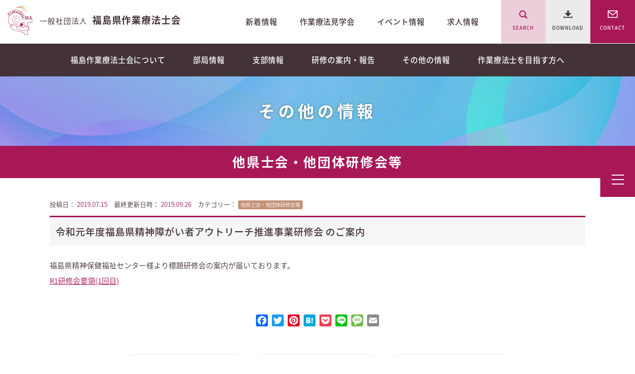

--- FILE ---
content_type: text/html; charset=UTF-8
request_url: https://fukushima-ot.jp/4782/
body_size: 8250
content:
<!DOCTYPE html>
<html lang="ja">
<head prefix="og: http://ogp.me/ns# fb: http://ogp.me/ns/fb#">
  <script async src="https://www.googletagmanager.com/gtag/js?id=UA-67247242-1"></script>
  <script>
    window.dataLayer = window.dataLayer || [];
    function gtag(){dataLayer.push(arguments);}
    gtag('js', new Date());
    gtag('config', 'UA-67247242-1');
  </script>
  <meta charset="utf-8">
  <meta http-equiv="X-UA-Compatible" content="IE=edge,chrome=1">
  <meta name="viewport" content="width=device-width, initial-scale=1.0, user-scalable=no">

  <title>令和元年度福島県精神障がい者アウトリーチ推進事業研修会 のご案内｜一般社団法人 福島県作業療法士会</title>
  <meta name="keywords" content="福島県作業療法士会,作業療法士,OT,OT協会,作業療法,リハビリテーション,リハビリ">
  <meta name="description" content="福島県精神保健福祉センター様より標題研修会の案内が届いております。R1研修会要領(1回目)...">

  <link rel="apple-touch-icon" sizes="180x180" href="/icon/apple-touch-icon.png">
  <link rel="icon" type="image/png" sizes="32x32" href="/icon/favicon-32x32.png">
  <link rel="icon" type="image/png" sizes="16x16" href="/icon/favicon-16x16.png">
  <link rel="manifest" href="/icon/site.webmanifest">
  <meta name="apple-mobile-web-app-title" content="福島県作業療法士会">
  <meta name="application-name" content="福島県作業療法士会">
  <meta name="msapplication-TileColor" content="#a81756">
  <meta name="theme-color" content="#ffffff">

  <link href="https://fukushima-ot.jp/cms/wp-content/themes/fukushima-ot/css/common.css" rel="stylesheet" media="screen,print"  type="text/css">

    <meta name='robots' content='max-image-preview:large' />
	<style>img:is([sizes="auto" i], [sizes^="auto," i]) { contain-intrinsic-size: 3000px 1500px }</style>
	<link rel='preconnect' href='//c0.wp.com' />
<link rel='preconnect' href='//i0.wp.com' />
<link rel='stylesheet' id='wp-block-library-css' href='https://c0.wp.com/c/6.8.3/wp-includes/css/dist/block-library/style.min.css' type='text/css' media='all' />
<style id='classic-theme-styles-inline-css' type='text/css'>
/*! This file is auto-generated */
.wp-block-button__link{color:#fff;background-color:#32373c;border-radius:9999px;box-shadow:none;text-decoration:none;padding:calc(.667em + 2px) calc(1.333em + 2px);font-size:1.125em}.wp-block-file__button{background:#32373c;color:#fff;text-decoration:none}
</style>
<style id='pdfemb-pdf-embedder-viewer-style-inline-css' type='text/css'>
.wp-block-pdfemb-pdf-embedder-viewer{max-width:none}

</style>
<link rel='stylesheet' id='mediaelement-css' href='https://c0.wp.com/c/6.8.3/wp-includes/js/mediaelement/mediaelementplayer-legacy.min.css' type='text/css' media='all' />
<link rel='stylesheet' id='wp-mediaelement-css' href='https://c0.wp.com/c/6.8.3/wp-includes/js/mediaelement/wp-mediaelement.min.css' type='text/css' media='all' />
<style id='jetpack-sharing-buttons-style-inline-css' type='text/css'>
.jetpack-sharing-buttons__services-list{display:flex;flex-direction:row;flex-wrap:wrap;gap:0;list-style-type:none;margin:5px;padding:0}.jetpack-sharing-buttons__services-list.has-small-icon-size{font-size:12px}.jetpack-sharing-buttons__services-list.has-normal-icon-size{font-size:16px}.jetpack-sharing-buttons__services-list.has-large-icon-size{font-size:24px}.jetpack-sharing-buttons__services-list.has-huge-icon-size{font-size:36px}@media print{.jetpack-sharing-buttons__services-list{display:none!important}}.editor-styles-wrapper .wp-block-jetpack-sharing-buttons{gap:0;padding-inline-start:0}ul.jetpack-sharing-buttons__services-list.has-background{padding:1.25em 2.375em}
</style>
<style id='global-styles-inline-css' type='text/css'>
:root{--wp--preset--aspect-ratio--square: 1;--wp--preset--aspect-ratio--4-3: 4/3;--wp--preset--aspect-ratio--3-4: 3/4;--wp--preset--aspect-ratio--3-2: 3/2;--wp--preset--aspect-ratio--2-3: 2/3;--wp--preset--aspect-ratio--16-9: 16/9;--wp--preset--aspect-ratio--9-16: 9/16;--wp--preset--color--black: #000000;--wp--preset--color--cyan-bluish-gray: #abb8c3;--wp--preset--color--white: #ffffff;--wp--preset--color--pale-pink: #f78da7;--wp--preset--color--vivid-red: #cf2e2e;--wp--preset--color--luminous-vivid-orange: #ff6900;--wp--preset--color--luminous-vivid-amber: #fcb900;--wp--preset--color--light-green-cyan: #7bdcb5;--wp--preset--color--vivid-green-cyan: #00d084;--wp--preset--color--pale-cyan-blue: #8ed1fc;--wp--preset--color--vivid-cyan-blue: #0693e3;--wp--preset--color--vivid-purple: #9b51e0;--wp--preset--gradient--vivid-cyan-blue-to-vivid-purple: linear-gradient(135deg,rgba(6,147,227,1) 0%,rgb(155,81,224) 100%);--wp--preset--gradient--light-green-cyan-to-vivid-green-cyan: linear-gradient(135deg,rgb(122,220,180) 0%,rgb(0,208,130) 100%);--wp--preset--gradient--luminous-vivid-amber-to-luminous-vivid-orange: linear-gradient(135deg,rgba(252,185,0,1) 0%,rgba(255,105,0,1) 100%);--wp--preset--gradient--luminous-vivid-orange-to-vivid-red: linear-gradient(135deg,rgba(255,105,0,1) 0%,rgb(207,46,46) 100%);--wp--preset--gradient--very-light-gray-to-cyan-bluish-gray: linear-gradient(135deg,rgb(238,238,238) 0%,rgb(169,184,195) 100%);--wp--preset--gradient--cool-to-warm-spectrum: linear-gradient(135deg,rgb(74,234,220) 0%,rgb(151,120,209) 20%,rgb(207,42,186) 40%,rgb(238,44,130) 60%,rgb(251,105,98) 80%,rgb(254,248,76) 100%);--wp--preset--gradient--blush-light-purple: linear-gradient(135deg,rgb(255,206,236) 0%,rgb(152,150,240) 100%);--wp--preset--gradient--blush-bordeaux: linear-gradient(135deg,rgb(254,205,165) 0%,rgb(254,45,45) 50%,rgb(107,0,62) 100%);--wp--preset--gradient--luminous-dusk: linear-gradient(135deg,rgb(255,203,112) 0%,rgb(199,81,192) 50%,rgb(65,88,208) 100%);--wp--preset--gradient--pale-ocean: linear-gradient(135deg,rgb(255,245,203) 0%,rgb(182,227,212) 50%,rgb(51,167,181) 100%);--wp--preset--gradient--electric-grass: linear-gradient(135deg,rgb(202,248,128) 0%,rgb(113,206,126) 100%);--wp--preset--gradient--midnight: linear-gradient(135deg,rgb(2,3,129) 0%,rgb(40,116,252) 100%);--wp--preset--font-size--small: 13px;--wp--preset--font-size--medium: 20px;--wp--preset--font-size--large: 36px;--wp--preset--font-size--x-large: 42px;--wp--preset--spacing--20: 0.44rem;--wp--preset--spacing--30: 0.67rem;--wp--preset--spacing--40: 1rem;--wp--preset--spacing--50: 1.5rem;--wp--preset--spacing--60: 2.25rem;--wp--preset--spacing--70: 3.38rem;--wp--preset--spacing--80: 5.06rem;--wp--preset--shadow--natural: 6px 6px 9px rgba(0, 0, 0, 0.2);--wp--preset--shadow--deep: 12px 12px 50px rgba(0, 0, 0, 0.4);--wp--preset--shadow--sharp: 6px 6px 0px rgba(0, 0, 0, 0.2);--wp--preset--shadow--outlined: 6px 6px 0px -3px rgba(255, 255, 255, 1), 6px 6px rgba(0, 0, 0, 1);--wp--preset--shadow--crisp: 6px 6px 0px rgba(0, 0, 0, 1);}:where(.is-layout-flex){gap: 0.5em;}:where(.is-layout-grid){gap: 0.5em;}body .is-layout-flex{display: flex;}.is-layout-flex{flex-wrap: wrap;align-items: center;}.is-layout-flex > :is(*, div){margin: 0;}body .is-layout-grid{display: grid;}.is-layout-grid > :is(*, div){margin: 0;}:where(.wp-block-columns.is-layout-flex){gap: 2em;}:where(.wp-block-columns.is-layout-grid){gap: 2em;}:where(.wp-block-post-template.is-layout-flex){gap: 1.25em;}:where(.wp-block-post-template.is-layout-grid){gap: 1.25em;}.has-black-color{color: var(--wp--preset--color--black) !important;}.has-cyan-bluish-gray-color{color: var(--wp--preset--color--cyan-bluish-gray) !important;}.has-white-color{color: var(--wp--preset--color--white) !important;}.has-pale-pink-color{color: var(--wp--preset--color--pale-pink) !important;}.has-vivid-red-color{color: var(--wp--preset--color--vivid-red) !important;}.has-luminous-vivid-orange-color{color: var(--wp--preset--color--luminous-vivid-orange) !important;}.has-luminous-vivid-amber-color{color: var(--wp--preset--color--luminous-vivid-amber) !important;}.has-light-green-cyan-color{color: var(--wp--preset--color--light-green-cyan) !important;}.has-vivid-green-cyan-color{color: var(--wp--preset--color--vivid-green-cyan) !important;}.has-pale-cyan-blue-color{color: var(--wp--preset--color--pale-cyan-blue) !important;}.has-vivid-cyan-blue-color{color: var(--wp--preset--color--vivid-cyan-blue) !important;}.has-vivid-purple-color{color: var(--wp--preset--color--vivid-purple) !important;}.has-black-background-color{background-color: var(--wp--preset--color--black) !important;}.has-cyan-bluish-gray-background-color{background-color: var(--wp--preset--color--cyan-bluish-gray) !important;}.has-white-background-color{background-color: var(--wp--preset--color--white) !important;}.has-pale-pink-background-color{background-color: var(--wp--preset--color--pale-pink) !important;}.has-vivid-red-background-color{background-color: var(--wp--preset--color--vivid-red) !important;}.has-luminous-vivid-orange-background-color{background-color: var(--wp--preset--color--luminous-vivid-orange) !important;}.has-luminous-vivid-amber-background-color{background-color: var(--wp--preset--color--luminous-vivid-amber) !important;}.has-light-green-cyan-background-color{background-color: var(--wp--preset--color--light-green-cyan) !important;}.has-vivid-green-cyan-background-color{background-color: var(--wp--preset--color--vivid-green-cyan) !important;}.has-pale-cyan-blue-background-color{background-color: var(--wp--preset--color--pale-cyan-blue) !important;}.has-vivid-cyan-blue-background-color{background-color: var(--wp--preset--color--vivid-cyan-blue) !important;}.has-vivid-purple-background-color{background-color: var(--wp--preset--color--vivid-purple) !important;}.has-black-border-color{border-color: var(--wp--preset--color--black) !important;}.has-cyan-bluish-gray-border-color{border-color: var(--wp--preset--color--cyan-bluish-gray) !important;}.has-white-border-color{border-color: var(--wp--preset--color--white) !important;}.has-pale-pink-border-color{border-color: var(--wp--preset--color--pale-pink) !important;}.has-vivid-red-border-color{border-color: var(--wp--preset--color--vivid-red) !important;}.has-luminous-vivid-orange-border-color{border-color: var(--wp--preset--color--luminous-vivid-orange) !important;}.has-luminous-vivid-amber-border-color{border-color: var(--wp--preset--color--luminous-vivid-amber) !important;}.has-light-green-cyan-border-color{border-color: var(--wp--preset--color--light-green-cyan) !important;}.has-vivid-green-cyan-border-color{border-color: var(--wp--preset--color--vivid-green-cyan) !important;}.has-pale-cyan-blue-border-color{border-color: var(--wp--preset--color--pale-cyan-blue) !important;}.has-vivid-cyan-blue-border-color{border-color: var(--wp--preset--color--vivid-cyan-blue) !important;}.has-vivid-purple-border-color{border-color: var(--wp--preset--color--vivid-purple) !important;}.has-vivid-cyan-blue-to-vivid-purple-gradient-background{background: var(--wp--preset--gradient--vivid-cyan-blue-to-vivid-purple) !important;}.has-light-green-cyan-to-vivid-green-cyan-gradient-background{background: var(--wp--preset--gradient--light-green-cyan-to-vivid-green-cyan) !important;}.has-luminous-vivid-amber-to-luminous-vivid-orange-gradient-background{background: var(--wp--preset--gradient--luminous-vivid-amber-to-luminous-vivid-orange) !important;}.has-luminous-vivid-orange-to-vivid-red-gradient-background{background: var(--wp--preset--gradient--luminous-vivid-orange-to-vivid-red) !important;}.has-very-light-gray-to-cyan-bluish-gray-gradient-background{background: var(--wp--preset--gradient--very-light-gray-to-cyan-bluish-gray) !important;}.has-cool-to-warm-spectrum-gradient-background{background: var(--wp--preset--gradient--cool-to-warm-spectrum) !important;}.has-blush-light-purple-gradient-background{background: var(--wp--preset--gradient--blush-light-purple) !important;}.has-blush-bordeaux-gradient-background{background: var(--wp--preset--gradient--blush-bordeaux) !important;}.has-luminous-dusk-gradient-background{background: var(--wp--preset--gradient--luminous-dusk) !important;}.has-pale-ocean-gradient-background{background: var(--wp--preset--gradient--pale-ocean) !important;}.has-electric-grass-gradient-background{background: var(--wp--preset--gradient--electric-grass) !important;}.has-midnight-gradient-background{background: var(--wp--preset--gradient--midnight) !important;}.has-small-font-size{font-size: var(--wp--preset--font-size--small) !important;}.has-medium-font-size{font-size: var(--wp--preset--font-size--medium) !important;}.has-large-font-size{font-size: var(--wp--preset--font-size--large) !important;}.has-x-large-font-size{font-size: var(--wp--preset--font-size--x-large) !important;}
:where(.wp-block-post-template.is-layout-flex){gap: 1.25em;}:where(.wp-block-post-template.is-layout-grid){gap: 1.25em;}
:where(.wp-block-columns.is-layout-flex){gap: 2em;}:where(.wp-block-columns.is-layout-grid){gap: 2em;}
:root :where(.wp-block-pullquote){font-size: 1.5em;line-height: 1.6;}
</style>
<link rel='stylesheet' id='addtoany-css' href='https://fukushima-ot.jp/cms/wp-content/plugins/add-to-any/addtoany.min.css?ver=1.16' type='text/css' media='all' />
<script type="text/javascript" id="addtoany-core-js-before">
/* <![CDATA[ */
window.a2a_config=window.a2a_config||{};a2a_config.callbacks=[];a2a_config.overlays=[];a2a_config.templates={};a2a_localize = {
	Share: "共有",
	Save: "ブックマーク",
	Subscribe: "購読",
	Email: "メール",
	Bookmark: "ブックマーク",
	ShowAll: "すべて表示する",
	ShowLess: "小さく表示する",
	FindServices: "サービスを探す",
	FindAnyServiceToAddTo: "追加するサービスを今すぐ探す",
	PoweredBy: "Powered by",
	ShareViaEmail: "メールでシェアする",
	SubscribeViaEmail: "メールで購読する",
	BookmarkInYourBrowser: "ブラウザにブックマーク",
	BookmarkInstructions: "このページをブックマークするには、 Ctrl+D または \u2318+D を押下。",
	AddToYourFavorites: "お気に入りに追加",
	SendFromWebOrProgram: "任意のメールアドレスまたはメールプログラムから送信",
	EmailProgram: "メールプログラム",
	More: "詳細&#8230;",
	ThanksForSharing: "共有ありがとうございます !",
	ThanksForFollowing: "フォローありがとうございます !"
};
/* ]]> */
</script>
<script type="text/javascript" defer src="https://static.addtoany.com/menu/page.js" id="addtoany-core-js"></script>
<link rel="https://api.w.org/" href="https://fukushima-ot.jp/wp-json/" /><link rel="alternate" title="JSON" type="application/json" href="https://fukushima-ot.jp/wp-json/wp/v2/posts/4782" /><link rel="alternate" title="oEmbed (JSON)" type="application/json+oembed" href="https://fukushima-ot.jp/wp-json/oembed/1.0/embed?url=https%3A%2F%2Ffukushima-ot.jp%2F4782%2F" />
<link rel="alternate" title="oEmbed (XML)" type="text/xml+oembed" href="https://fukushima-ot.jp/wp-json/oembed/1.0/embed?url=https%3A%2F%2Ffukushima-ot.jp%2F4782%2F&#038;format=xml" />
	<style>img#wpstats{display:none}</style>
		
<!-- Jetpack Open Graph Tags -->
<meta property="og:type" content="article" />
<meta property="og:title" content="令和元年度福島県精神障がい者アウトリーチ推進事業研修会 のご案内" />
<meta property="og:url" content="https://fukushima-ot.jp/4782/" />
<meta property="og:description" content="福島県精神保健福祉センター様より標題研修会の案内が届いております。 R1研修会要領(1回目)" />
<meta property="article:published_time" content="2019-07-15T13:20:18+00:00" />
<meta property="article:modified_time" content="2019-09-26T05:39:03+00:00" />
<meta property="og:site_name" content="一般社団法人 福島県作業療法士会" />
<meta property="og:image" content="https://i0.wp.com/fukushima-ot.jp/cms/wp-content/uploads/2019/09/other_info.png?resize=320%2C320&#038;ssl=1" />
<meta property="og:image:width" content="200" />
<meta property="og:image:height" content="200" />
<meta property="og:image:alt" content="" />
<meta property="og:locale" content="ja_JP" />

<!-- End Jetpack Open Graph Tags -->
<script type="text/javascript"><!--
//　イメージポップアップ表示
function fukushima() {
window.open("https://fukushima-ot.jp/office/chiikicare_report/cc_fukushima/ ","window1","width=600,height=600",scrollbars=1);
}
function date() {
window.open("https://fukushima-ot.jp/office/chiikicare_report/cc_date/ ","window1","width=600,height=600",scrollbars=1);
}
function nihonmatsu() {
window.open("https://fukushima-ot.jp/office/chiikicare_report/cc_nihonmatsu/ ","window1","width=600,height=600",scrollbars=1);
}
function motomiya() {
window.open("https://fukushima-ot.jp/office/chiikicare_report/cc_motomiya/ ","window1","width=600,height=600",scrollbars=1);
}
function kunimi() {
window.open("https://fukushima-ot.jp/office/chiikicare_report/cc_kunimi/ ","window1","width=600,height=600",scrollbars=1);
}
function kohri() {
window.open("https://fukushima-ot.jp/office/chiikicare_report/cc_kohri/ ","window1","width=600,height=600",scrollbars=1);
}
function kawamata() {
window.open("https://fukushima-ot.jp/office/chiikicare_report/cc_kawamata/ ","window1","width=600,height=600",scrollbars=1);
}
function ohtama() {
window.open("https://fukushima-ot.jp/office/chiikicare_report/cc_ohtama/ ","window1","width=600,height=600",scrollbars=1);
}
  
function koriyama() {
window.open("https://fukushima-ot.jp/office/chiikicare_report/cc_koriyama/ ","window1","width=600,height=600",scrollbars=1);
}
function sukagawa() {
window.open("https://fukushima-ot.jp/office/chiikicare_report/cc_sukagawa/ ","window1","width=600,height=600",scrollbars=1);
}
function tamura() {
window.open("https://fukushima-ot.jp/office/chiikicare_report/cc_tamura/ ","window1","width=600,height=600",scrollbars=1);
}
function miharu() {
window.open("https://fukushima-ot.jp/office/chiikicare_report/cc_miharu/ ","window1","width=600,height=600",scrollbars=1);
}
function ono() {
window.open("https://fukushima-ot.jp/office/chiikicare_report/cc_ono/ ","window1","width=600,height=600",scrollbars=1);
}
function kagamiishi() {
window.open("https://fukushima-ot.jp/office/chiikicare_report/cc_kagamiishi/ ","window1","width=600,height=600",scrollbars=1);
}
function ishikawa() {
window.open("https://fukushima-ot.jp/office/chiikicare_report/cc_ishikawa/ ","window1","width=600,height=600",scrollbars=1);
}
function furudono() {
window.open("https://fukushima-ot.jp/office/chiikicare_report/cc_furudono/ ","window1","width=600,height=600",scrollbars=1);
}
function asakawa() {
window.open("https://fukushima-ot.jp/office/chiikicare_report/cc_asakawa/ ","window1","width=600,height=600",scrollbars=1);
}
function tenei() {
window.open("https://fukushima-ot.jp/office/chiikicare_report/cc_tenei/ ","window1","width=600,height=600",scrollbars=1);
}
function tamakawa() {
window.open("https://fukushima-ot.jp/office/chiikicare_report/cc_tamakawa/ ","window1","width=600,height=600",scrollbars=1);
}
function hirata() {
window.open("https://fukushima-ot.jp/office/chiikicare_report/cc_hirata/ ","window1","width=600,height=600",scrollbars=1);
}
  
function shirakawa() {
window.open("https://fukushima-ot.jp/office/chiikicare_report/cc_shirakawa/ ","window1","width=600,height=600",scrollbars=1);
}
function yabuki() {
window.open("https://fukushima-ot.jp/office/chiikicare_report/cc_yabuki/ ","window1","width=600,height=600",scrollbars=1);
}
function tanagura() {
window.open("https://fukushima-ot.jp/office/chiikicare_report/cc_tanagura/ ","window1","width=600,height=600",scrollbars=1);
}
function hanawa() {
window.open("https://fukushima-ot.jp/office/chiikicare_report/cc_hanawa/ ","window1","width=600,height=600",scrollbars=1);
}
function yamatsuri() {
window.open("https://fukushima-ot.jp/office/chiikicare_report/cc_yamatsuri/ ","window1","width=600,height=600",scrollbars=1);
}
function nishigo() {
window.open("https://fukushima-ot.jp/office/chiikicare_report/cc_nishigo/ ","window1","width=600,height=600",scrollbars=1);
}
function izumizaki() {
window.open("https://fukushima-ot.jp/office/chiikicare_report/cc_izumizaki/ ","window1","width=600,height=600",scrollbars=1);
}
function nakajima() {
window.open("https://fukushima-ot.jp/office/chiikicare_report/cc_nakajima/ ","window1","width=600,height=600",scrollbars=1);
}
function samekawa() {
window.open("https://fukushima-ot.jp/office/chiikicare_report/cc_samekawa/ ","window1","width=600,height=600",scrollbars=1);
}

function soma() {
window.open("https://fukushima-ot.jp/office/chiikicare_report/cc_soma/ ","window1","width=600,height=600",scrollbars=1);
}
function minamisoma() {
window.open("https://fukushima-ot.jp/office/chiikicare_report/cc_minamisoma/ ","window1","width=600,height=600",scrollbars=1);
}
function shinchi() {
window.open("https://fukushima-ot.jp/office/chiikicare_report/cc_shinchi/ ","window1","width=600,height=600",scrollbars=1);
}
function namie() {
window.open("https://fukushima-ot.jp/office/chiikicare_report/cc_namie/ ","window1","width=600,height=600",scrollbars=1);
}
function futaba() {
window.open("https://fukushima-ot.jp/office/chiikicare_report/cc_futaba/ ","window1","width=600,height=600",scrollbars=1);
}
function ookuma() {
window.open("https://fukushima-ot.jp/office/chiikicare_report/cc_ookuma/ ","window1","width=600,height=600",scrollbars=1);
}
function tomioka() {
window.open("https://fukushima-ot.jp/office/chiikicare_report/cc_tomioka/ ","window1","width=600,height=600",scrollbars=1);
}
function naraha() {
window.open("https://fukushima-ot.jp/office/chiikicare_report/cc_naraha/ ","window1","width=600,height=600",scrollbars=1);
}
function hirono() {
window.open("https://fukushima-ot.jp/office/chiikicare_report/cc_hirono/ ","window1","width=600,height=600",scrollbars=1);
}
function iitate() {
window.open("https://fukushima-ot.jp/office/chiikicare_report/cc_iitate/ ","window1","width=600,height=600",scrollbars=1);
}
function katsurao() {
window.open("https://fukushima-ot.jp/office/chiikicare_report/cc_katsurao/ ","window1","width=600,height=600",scrollbars=1);
}
function kawauchi() {
window.open("https://fukushima-ot.jp/office/chiikicare_report/cc_kawauchi/ ","window1","width=600,height=600",scrollbars=1);
}
  
function iwaki() {
window.open("https://fukushima-ot.jp/office/chiikicare_report/cc_iwaki/ ","window1","width=600,height=600",scrollbars=1);
}
  
function wakamatsu() {
window.open("https://fukushima-ot.jp/office/chiikicare_report/cc_wakamatsu/ ","window1","width=600,height=600",scrollbars=1);
}
function kitakata() {
window.open("https://fukushima-ot.jp/office/chiikicare_report/cc_kitakata/ ","window1","width=600,height=600",scrollbars=1);
}
function inawashiro() {
window.open("https://fukushima-ot.jp/office/chiikicare_report/cc_inawashiro/ ","window1","width=600,height=600",scrollbars=1);
}
function bandai() {
window.open("https://fukushima-ot.jp/office/chiikicare_report/cc_bandai/ ","window1","width=600,height=600",scrollbars=1);
}
function bange() {
window.open("https://fukushima-ot.jp/office/chiikicare_report/cc_bange/ ","window1","width=600,height=600",scrollbars=1);
}
function nishiaizu() {
window.open("https://fukushima-ot.jp/office/chiikicare_report/cc_nishiaizu/ ","window1","width=600,height=600",scrollbars=1);
}
function kaneyama() {
window.open("https://fukushima-ot.jp/office/chiikicare_report/cc_kaneyama/ ","window1","width=600,height=600",scrollbars=1);
}
function mishima() {
window.open("https://fukushima-ot.jp/office/chiikicare_report/cc_mishima/ ","window1","width=600,height=600",scrollbars=1);
}
function yanaizu() {
window.open("https://fukushima-ot.jp/office/chiikicare_report/cc_yanaizu/ ","window1","width=600,height=600",scrollbars=1);
}
function misato() {
window.open("https://fukushima-ot.jp/office/chiikicare_report/cc_misato/ ","window1","width=600,height=600",scrollbars=1);
}
function shimogo() {
window.open("https://fukushima-ot.jp/office/chiikicare_report/cc_shimogo/ ","window1","width=600,height=600",scrollbars=1);
}
function minamiaizu() {
window.open("https://fukushima-ot.jp/office/chiikicare_report/cc_minamiaizu/ ","window1","width=600,height=600",scrollbars=1);
}
function tadami() {
window.open("https://fukushima-ot.jp/office/chiikicare_report/cc_tadami/ ","window1","width=600,height=600",scrollbars=1);
}
function kitashiobara() {
window.open("https://fukushima-ot.jp/office/chiikicare_report/cc_kitashiobara/ ","window1","width=600,height=600",scrollbars=1);
}
function yukawa() {
window.open("https://fukushima-ot.jp/office/chiikicare_report/cc_yukawa/ ","window1","width=600,height=600",scrollbars=1);
}
function showa() {
window.open("https://fukushima-ot.jp/office/chiikicare_report/cc_showa/ ","window1","width=600,height=600",scrollbars=1);
}
function hinoemata() {
window.open("https://fukushima-ot.jp/office/chiikicare_report/cc_hinoemata/ ","window1","width=600,height=600",scrollbars=1);
}
// --></script>		<style type="text/css" id="wp-custom-css">
			.box {
	display: flex;
	justify-content: space-between;
}
		</style>
		</head>

<body id="news">


<header id="head">
  <div id="tbl">
    <h1><a href="https://fukushima-ot.jp/"><span>一般社団法人</span>福島県作業療法士会</a></h1>
        <div class="right-box">
          <div class="wrap">
            <div class="topic">
              <ul class="col">
                  <li><a href="https://fukushima-ot.jp/news/">新着情報</a></li>
                  <li><a href="https://fukushima-ot.jp/employment/tour/">作業療法見学会</a></li>
                  <li><a href="https://fukushima-ot.jp/category/event/">イベント情報</a></li>
                  <li><a href="https://fukushima-ot.jp/recruit/">求人情報</a></li>
              </ul>
              </div>
              <div class="other">
              <ul class="col">
                <li class="search"><a href="#"><span>SEARCH</span></a></li>
                <li class="download"><a href="https://fukushima-ot.jp/about/format/"><span>DOWNLOAD</span></a></li>
                <li class="contact"><a href="https://fukushima-ot.jp/contact/"><span>CONTACT</span></a></li>
              </ul>
                </div>
                </div>
            </div></div>
            
            <div id="sp-btn">
          <div class="menu-trigger">
            <span></span>
            <span></span>
            <span></span>
            </div>
        </div>
            
            <nav id="navigation">
              <ul class="col">
                <li><a href="https://fukushima-ot.jp/about/">福島作業療法士会について</a></li>
                <li><a href="https://fukushima-ot.jp/category/office/">部局情報</a></li>
                <li><a href="https://fukushima-ot.jp/category/branch/">支部情報</a></li>
                <li><a href="https://fukushima-ot.jp/category/training/">研修の案内・報告</a></li>
                <li><a href="https://fukushima-ot.jp/category/other/">その他の情報</a></li>
                <li><a href="https://fukushima-ot.jp/employment/">作業療法士を目指す方へ</a></li>
              </ul>
            </nav>
            
            <div id="sp-global">
              <ul>
                <li><a href="https://fukushima-ot.jp/about/">福島作業療法士会について</a></li>
                <li><a href="https://fukushima-ot.jp/category/office/">部局情報</a></li>
                <li><a href="https://fukushima-ot.jp/category/branch/">支部情報</a></li>
                <li><a href="https://fukushima-ot.jp/category/training/">研修の案内・報告</a></li>
                <li><a href="https://fukushima-ot.jp/category/other/">その他の情報</a></li>
                <li><a href="https://fukushima-ot.jp/employment/">作業療法士を目指す方へ</a></li>
                <li><a href="https://fukushima-ot.jp/sitemap/">サイトマップ</a></li>
              </ul>
              <ul class="info col">
                <li><a href="https://fukushima-ot.jp/news/">新着情報</a></li>
                <li><a href="https://fukushima-ot.jp/employment/tour/">作業療法見学会</a></li>
                <li><a href="https://fukushima-ot.jp/category/event/">イベント情報</a></li>
                <li><a href="https://fukushima-ot.jp/recruit/">求人情報</a></li>
              </ul>
              </ul>
              <ul class="sub col">
                <li class="search"><a href="#"><span>SEARCH</span></a></li>
                <li><a href="https://fukushima-ot.jp/about/format/" class="download"><span>DOWNLOAD</span></a></li>
                <li><a href="https://fukushima-ot.jp/contact/" class="contact"><span>CONTACT</span></a></li>
              </ul>
              <dl>
                <dt>follow me! :</dt>
                <dd>
                  <ul class="col">
                    <li><a href="https://twitter.com/fukushimaot_web" target="_blank"><img src="https://fukushima-ot.jp/cms/wp-content/themes/fukushima-ot/images/icon_twitter2.png" alt=""/></a></li>
                    <li><a href="https://www.facebook.com/fukushimaot/" target="_blank"><img src="https://fukushima-ot.jp/cms/wp-content/themes/fukushima-ot/images/icon_facebook2.png" alt=""/></a></li>
                  </ul>
                </dd>
              </dl>
            </div>
</header>
<div id="ttl">
  <div class="tbl-cell">
    <h2>その他の情報</h2>
  </div>
</div>


<div id="cat-ttl">
  <div class="w1200">
    <h2>他県士会・他団体研修会等</h2>
  </div>
</div>

<main class="mdb">
<div id="blog-box">
<div class="sub-info">
  <dl>
    <dt>投稿日：</dt>
    <dd>2019.07.15</dd>
  </dl>
  <dl>
    <dt>最終更新日時：</dt>
    <dd>2019.09.26</dd>
  </dl>
  <dl>
    <dt>カテゴリー：</dt>
    <dd><a href="https://fukushima-ot.jp/category/other/other_info/" rel="category tag">他県士会・他団体研修会等</a></dd>
  </dl>
</div>
<h2>令和元年度福島県精神障がい者アウトリーチ推進事業研修会 のご案内</h2>
<div class="txt-blk">
  <p>福島県精神保健福祉センター様より標題研修会の案内が届いております。</p>
<p><a href="https://fukushima-ot.jp/cms/wp-content/uploads/2019/07/0db8ddbd8a3cb40a8cfe552baf79c6d2.pdf">R1研修会要領(1回目)</a></p>
<div class="addtoany_share_save_container addtoany_content addtoany_content_bottom"><div class="a2a_kit a2a_kit_size_24 addtoany_list" data-a2a-url="https://fukushima-ot.jp/4782/" data-a2a-title="令和元年度福島県精神障がい者アウトリーチ推進事業研修会 のご案内"><a class="a2a_button_facebook" href="https://www.addtoany.com/add_to/facebook?linkurl=https%3A%2F%2Ffukushima-ot.jp%2F4782%2F&amp;linkname=%E4%BB%A4%E5%92%8C%E5%85%83%E5%B9%B4%E5%BA%A6%E7%A6%8F%E5%B3%B6%E7%9C%8C%E7%B2%BE%E7%A5%9E%E9%9A%9C%E3%81%8C%E3%81%84%E8%80%85%E3%82%A2%E3%82%A6%E3%83%88%E3%83%AA%E3%83%BC%E3%83%81%E6%8E%A8%E9%80%B2%E4%BA%8B%E6%A5%AD%E7%A0%94%E4%BF%AE%E4%BC%9A%20%E3%81%AE%E3%81%94%E6%A1%88%E5%86%85" title="Facebook" rel="nofollow noopener" target="_blank"></a><a class="a2a_button_twitter" href="https://www.addtoany.com/add_to/twitter?linkurl=https%3A%2F%2Ffukushima-ot.jp%2F4782%2F&amp;linkname=%E4%BB%A4%E5%92%8C%E5%85%83%E5%B9%B4%E5%BA%A6%E7%A6%8F%E5%B3%B6%E7%9C%8C%E7%B2%BE%E7%A5%9E%E9%9A%9C%E3%81%8C%E3%81%84%E8%80%85%E3%82%A2%E3%82%A6%E3%83%88%E3%83%AA%E3%83%BC%E3%83%81%E6%8E%A8%E9%80%B2%E4%BA%8B%E6%A5%AD%E7%A0%94%E4%BF%AE%E4%BC%9A%20%E3%81%AE%E3%81%94%E6%A1%88%E5%86%85" title="Twitter" rel="nofollow noopener" target="_blank"></a><a class="a2a_button_pinterest" href="https://www.addtoany.com/add_to/pinterest?linkurl=https%3A%2F%2Ffukushima-ot.jp%2F4782%2F&amp;linkname=%E4%BB%A4%E5%92%8C%E5%85%83%E5%B9%B4%E5%BA%A6%E7%A6%8F%E5%B3%B6%E7%9C%8C%E7%B2%BE%E7%A5%9E%E9%9A%9C%E3%81%8C%E3%81%84%E8%80%85%E3%82%A2%E3%82%A6%E3%83%88%E3%83%AA%E3%83%BC%E3%83%81%E6%8E%A8%E9%80%B2%E4%BA%8B%E6%A5%AD%E7%A0%94%E4%BF%AE%E4%BC%9A%20%E3%81%AE%E3%81%94%E6%A1%88%E5%86%85" title="Pinterest" rel="nofollow noopener" target="_blank"></a><a class="a2a_button_hatena" href="https://www.addtoany.com/add_to/hatena?linkurl=https%3A%2F%2Ffukushima-ot.jp%2F4782%2F&amp;linkname=%E4%BB%A4%E5%92%8C%E5%85%83%E5%B9%B4%E5%BA%A6%E7%A6%8F%E5%B3%B6%E7%9C%8C%E7%B2%BE%E7%A5%9E%E9%9A%9C%E3%81%8C%E3%81%84%E8%80%85%E3%82%A2%E3%82%A6%E3%83%88%E3%83%AA%E3%83%BC%E3%83%81%E6%8E%A8%E9%80%B2%E4%BA%8B%E6%A5%AD%E7%A0%94%E4%BF%AE%E4%BC%9A%20%E3%81%AE%E3%81%94%E6%A1%88%E5%86%85" title="Hatena" rel="nofollow noopener" target="_blank"></a><a class="a2a_button_pocket" href="https://www.addtoany.com/add_to/pocket?linkurl=https%3A%2F%2Ffukushima-ot.jp%2F4782%2F&amp;linkname=%E4%BB%A4%E5%92%8C%E5%85%83%E5%B9%B4%E5%BA%A6%E7%A6%8F%E5%B3%B6%E7%9C%8C%E7%B2%BE%E7%A5%9E%E9%9A%9C%E3%81%8C%E3%81%84%E8%80%85%E3%82%A2%E3%82%A6%E3%83%88%E3%83%AA%E3%83%BC%E3%83%81%E6%8E%A8%E9%80%B2%E4%BA%8B%E6%A5%AD%E7%A0%94%E4%BF%AE%E4%BC%9A%20%E3%81%AE%E3%81%94%E6%A1%88%E5%86%85" title="Pocket" rel="nofollow noopener" target="_blank"></a><a class="a2a_button_line" href="https://www.addtoany.com/add_to/line?linkurl=https%3A%2F%2Ffukushima-ot.jp%2F4782%2F&amp;linkname=%E4%BB%A4%E5%92%8C%E5%85%83%E5%B9%B4%E5%BA%A6%E7%A6%8F%E5%B3%B6%E7%9C%8C%E7%B2%BE%E7%A5%9E%E9%9A%9C%E3%81%8C%E3%81%84%E8%80%85%E3%82%A2%E3%82%A6%E3%83%88%E3%83%AA%E3%83%BC%E3%83%81%E6%8E%A8%E9%80%B2%E4%BA%8B%E6%A5%AD%E7%A0%94%E4%BF%AE%E4%BC%9A%20%E3%81%AE%E3%81%94%E6%A1%88%E5%86%85" title="Line" rel="nofollow noopener" target="_blank"></a><a class="a2a_button_sms" href="https://www.addtoany.com/add_to/sms?linkurl=https%3A%2F%2Ffukushima-ot.jp%2F4782%2F&amp;linkname=%E4%BB%A4%E5%92%8C%E5%85%83%E5%B9%B4%E5%BA%A6%E7%A6%8F%E5%B3%B6%E7%9C%8C%E7%B2%BE%E7%A5%9E%E9%9A%9C%E3%81%8C%E3%81%84%E8%80%85%E3%82%A2%E3%82%A6%E3%83%88%E3%83%AA%E3%83%BC%E3%83%81%E6%8E%A8%E9%80%B2%E4%BA%8B%E6%A5%AD%E7%A0%94%E4%BF%AE%E4%BC%9A%20%E3%81%AE%E3%81%94%E6%A1%88%E5%86%85" title="Message" rel="nofollow noopener" target="_blank"></a><a class="a2a_button_email" href="https://www.addtoany.com/add_to/email?linkurl=https%3A%2F%2Ffukushima-ot.jp%2F4782%2F&amp;linkname=%E4%BB%A4%E5%92%8C%E5%85%83%E5%B9%B4%E5%BA%A6%E7%A6%8F%E5%B3%B6%E7%9C%8C%E7%B2%BE%E7%A5%9E%E9%9A%9C%E3%81%8C%E3%81%84%E8%80%85%E3%82%A2%E3%82%A6%E3%83%88%E3%83%AA%E3%83%BC%E3%83%81%E6%8E%A8%E9%80%B2%E4%BA%8B%E6%A5%AD%E7%A0%94%E4%BF%AE%E4%BC%9A%20%E3%81%AE%E3%81%94%E6%A1%88%E5%86%85" title="Email" rel="nofollow noopener" target="_blank"></a></div></div></div>

<ul id="blog-pager" class="col">
  <li class="prev"><a class="prev" href="https://fukushima-ot.jp/4664/" rel="prev">前へ</a></li>
  <li class="back"><a href="https://fukushima-ot.jp/category/other/other_info/">一覧に戻る</a></li>
  <li class="next"><a class="next" href="https://fukushima-ot.jp/4788/" rel="next">次へ</a></li>
</ul>

</div>
 
</main>

<footer id="foot">

<div id="search-overlay">
  <div class="tbl-center">
    <div class="cell">
      <div class="box"><form role="search" method="get" id="searchform" class="searchform" action="https://fukushima-ot.jp/">
<input type="text"  name="s" id="s" size="31" class="txt" placeholder="検索したいキーワードなどを入力">
<input type="submit" name="" value="" class="btn">
</form>

</div>
    </div>
  </div>
  <div id="close"><div class="menu-trigger"><span></span><span></span></div><p>CLOSE</p></div>
</div>

<div id="sitemap-btn">
  <a href="https://fukushima-ot.jp/sitemap/">
  <div class="menu-trigger">
    <span></span>
    <span></span>
    <span></span>
    </div>
    <p class="txt">SITEMAP</p>
    </a>
</div>

<div id="sp-pagetop"><img src="https://fukushima-ot.jp/cms/wp-content/themes/fukushima-ot/images/sp-pagetop.png" alt=""/></div>

<div id="banner">
  <div class="w1200">
    <ul class="col">
      <li><a href="http://www.jaot.org/50th/#id0" target="_blank"><img src="https://i0.wp.com/fukushima-ot.jp/cms/wp-content/uploads/2019/09/50th_b.png?fit=440%2C140&ssl=1" alt=""></a></li>
      <li><a href="http://ot59.umin.jp/" target="_blank"><img src="https://i0.wp.com/fukushima-ot.jp/cms/wp-content/uploads/2025/06/bunner02059jotcex2025.png?fit=440%2C140&ssl=1" alt=""></a></li>
      <li><a href="https://shinsen-mc.co.jp/tohokuot36/" target="_blank"><img src="https://i0.wp.com/fukushima-ot.jp/cms/wp-content/uploads/2025/08/bunner02136totc2026.png?fit=440%2C140&ssl=1" alt=""></a></li>
      <li><a href="https://fukushima-ot.jp/training/guide/" target=""><img src="https://i0.wp.com/fukushima-ot.jp/cms/wp-content/uploads/2021/05/gakujutsu-1_2021.png?fit=440%2C140&ssl=1" alt=""></a></li>
      <li><a href="http://www.jaot.or.jp/science/MTDLP.html" target="_blank"><img src="https://i0.wp.com/fukushima-ot.jp/cms/wp-content/uploads/2019/09/seikatsu.png?fit=440%2C140&ssl=1" alt=""></a></li>
      <li><a href="https://fukushima-ot.jp/other/page-6192/" target=""><img src="https://i0.wp.com/fukushima-ot.jp/cms/wp-content/uploads/2020/02/saigaiwowasurenai.png?fit=440%2C140&ssl=1" alt=""></a></li>
      <li><a href="https://fukushima-ot.jp/about/format/" target=""><img src="https://i0.wp.com/fukushima-ot.jp/cms/wp-content/uploads/2019/09/format.png?fit=440%2C140&ssl=1" alt=""></a></li>
      <li><a href="https://kokoro-fukushima.org/" target="_blank"><img src="https://i0.wp.com/fukushima-ot.jp/cms/wp-content/uploads/2024/05/a3ae85fc3db5a7772e8d3d916f134166.png?fit=440%2C140&ssl=1" alt=""></a></li>
    </ul>
  </div>
</div>

<div id="comment">
  <div class="w1200">
      <table>
          <tr>
              <th><span>作業療法とは</span></th>
              <td>その人らしい生活を取り戻す、または見つけるお手伝いをします。<br>
                そのために様々な手段を用いる医療職です。<br>
                今後も皆様のご理解とご協力を宜しくお願い申し上げます。
                <dl>
                  <dt>follow me! :</dt>
                    <dd>
                    <ul class="col">
                      <li><a href="https://twitter.com/fukushimaot_web" target="_blank"><img src="https://fukushima-ot.jp/cms/wp-content/themes/fukushima-ot/images/icon_twitter.png" alt=""/></a></li>
                        <li><a href="https://www.facebook.com/fukushimaot/" target="_blank"><img src="https://fukushima-ot.jp/cms/wp-content/themes/fukushima-ot/images/icon_facebook.png" alt=""/></a></li>
                    </ul>
                    </dd>
                </dl>
              </td>
            </tr>
        </table>
    </div>
</div>
<div id="sp-follow">
  <dl>
      <dt>follow me! :</dt>
        <dd>
          <ul class="col">
              <li><a href="https://twitter.com/fukushimaot_web" target="_blank"><img src="https://fukushima-ot.jp/cms/wp-content/themes/fukushima-ot/images/icon_twitter.png" alt=""/></a></li>
                <li><a href="https://www.facebook.com/fukushimaot/" target="_blank"><img src="https://fukushima-ot.jp/cms/wp-content/themes/fukushima-ot/images/icon_facebook.png" alt=""/></a></li>
            </ul>
        </dd>
    </dl>
</div>

<div id="bottom">
<div id="pagetop"><a href="#head"><img src="https://fukushima-ot.jp/cms/wp-content/themes/fukushima-ot/images/pagetop.png" alt=""/></a></div>
  <div class="w1200">
      <ul class="sitemap col">
        <li><a href="https://fukushima-ot.jp/contact/">お問い合わせ</a></li>
        <li><a href="https://fukushima-ot.jp/privacy/">プライバシーポリシー</a></li>
        <li><a href="https://fukushima-ot.jp/sitemap/">サイトマップ</a></li>
        <li><a href="https://fukushima-ot.jp/sitepolicy/">サイトポリシー</a></li>
      </ul>
      <div class="sp-only-logo">
        <div class="title">
          <h6><span>一般社団法人</span>福島県作業療法士会</h6>
          <p>Fukushima Asociation of Occupational Therapy</p>
        </div>
      </div>
      <div class="row">
        <div class="logo">
            <div class="title">
                <h6><span>一般社団法人</span>福島県作業療法士会</h6>
                  <p>Fukushima Asociation of Occupational Therapy</p>
              </div>
          </div>
          <div class="add">
          <dl>
            <dt>事務局</dt>
              <dd>一般財団法人太田綜合病院附属 太田西ノ内病院<br>リハビリテーションセンター　作業療法科内</dd>
          </dl>
          </div>
        <div class="add">
          <dl>
            <dt>アクセス</dt>
              <dd>〒963-8558　福島県郡山市西ノ内２－５－２０<br>TEL番号 024-925-1188 FAX番号 024-925-7791</dd>
          </dl>
          </div>
      </div>
    </div>
</div>
<div class="copyright"><small>copyright©2014 一般社団法人福島県作業療法士会 all rights reserved.</small></div>

</footer>

<script src="//cdnjs.cloudflare.com/ajax/libs/jquery/3.4.1/jquery.min.js"></script>
<script type="text/javascript" src="https://fukushima-ot.jp/cms/wp-content/themes/fukushima-ot/js/slick.min.js"></script>
<script type="text/javascript" src="https://fukushima-ot.jp/cms/wp-content/themes/fukushima-ot/js/common.js"></script>

<!--[if lt IE 9]>
<script src="https://oss.maxcdn.com/html5shiv/3.7.2/html5shiv.min.js"></script>
<script src="https://cdnjs.cloudflare.com/ajax/libs/selectivizr/1.0.2/selectivizr-min.js"></script>
<![endif]-->
<script type="speculationrules">
{"prefetch":[{"source":"document","where":{"and":[{"href_matches":"\/*"},{"not":{"href_matches":["\/cms\/wp-*.php","\/cms\/wp-admin\/*","\/cms\/wp-content\/uploads\/*","\/cms\/wp-content\/*","\/cms\/wp-content\/plugins\/*","\/cms\/wp-content\/themes\/fukushima-ot\/*","\/*\\?(.+)"]}},{"not":{"selector_matches":"a[rel~=\"nofollow\"]"}},{"not":{"selector_matches":".no-prefetch, .no-prefetch a"}}]},"eagerness":"conservative"}]}
</script>
<script type="text/javascript" id="jetpack-stats-js-before">
/* <![CDATA[ */
_stq = window._stq || [];
_stq.push([ "view", {"v":"ext","blog":"167296558","post":"4782","tz":"9","srv":"fukushima-ot.jp","j":"1:15.4"} ]);
_stq.push([ "clickTrackerInit", "167296558", "4782" ]);
/* ]]> */
</script>
<script type="text/javascript" src="https://stats.wp.com/e-202603.js" id="jetpack-stats-js" defer="defer" data-wp-strategy="defer"></script>
</body>
</html>



--- FILE ---
content_type: text/css
request_url: https://fukushima-ot.jp/cms/wp-content/themes/fukushima-ot/css/common.css
body_size: 9409
content:
@charset "utf-8";
@import url(https://fonts.googleapis.com/css?family=Fira+Sans:400,500,700);
@import url(https://fonts.googleapis.com/earlyaccess/notosansjapanese.css);
@import url(https://fonts.googleapis.com/css?family=Noto+Serif+JP:200,300,400,500,600,700);
@import url(https://fonts.googleapis.com/css?family=Oswald:400,500,600,700);

/* reset */
body,div,dl,dt,dd,ul,ol,li,h1,h2,h3,h4,h5,h6,pre,code,form,fieldset,legend,input,textarea,p,blockquote,th,td{margin:0;padding:0;}
table{border-collapse:collapse; width:100%;}
fieldset,img{border:0; vertical-align:top;}
address,caption,cite,code,dfn,em,th,var{font-style:normal;font-weight:normal;}
li{list-style:none;}
caption,th{text-align:left;}
h1,h2,h3,h4,h5,h6{font-size:100%;font-weight:500;}
q:before,q:after{content:'';}
abbr,acronym{border:0;font-variant:normal;}
sup{vertical-align:text-top;}
sub{vertical-align:text-bottom;}
input,textarea,select{font-family:inherit;font-size:inherit;font-weight:inherit;}
input,textarea,select{*font-size:100%;}
legend{color:#000;}
del,ins{text-decoration:none;}
section{display:block;}
figure,figcaption{margin:0; padding:0;}
main {display:block;padding:0;margin:0;
}

.cf:after{content:".";display:block;height:0;clear:both;visibility:hidden;font-size: 0.1em;}
.cf	{display:inline-block;zoom:1;}
ul.col {
	letter-spacing:-0.5em;
}
ul.col li {
	display:inline-block;
	vertical-align:top;
	letter-spacing:0.06em;
}
/* \*/
* html .cf	{height:1%;}
.cf	{display:block;}
* html .cf2	{height:1%;}
.cf2	{display: flex;}
/* */
a:link,a:visited {
	transition: ease-in-out .2s;
	text-decoration:none;
	color:#433339;
}
a:hover {
	text-decoration:none;
}
a.txt-link {
    text-decoration: underline;
    color: #3489D9;
}
a.txt-link:hover {
    text-decoration: none;
}
br.sp-only {
	display:none;
}
.com-btn {
	display: block;
	border-radius: 40px;
	background-color: #a81756;
	color: #fff !important;
	font-weight: 500;
	padding: 8px;
	text-align: center;
	font-size: 105%;
	position: relative;
	width: 280px;
	background-image: url(../images/arrow01.png);
	background-repeat: no-repeat;
	background-position: 93% center;
}

.com-btn:hover {
	opacity:0.8;
}
img {
	max-width: 100%;
    height: auto;
    width /***/: auto;
	backface-visibility:hidden;
-webkit-backface-visibility: hidden;  
}

.w1200 {
	min-width:1100px;
	max-width:1200px;
	margin:auto;
}
body {
	font-family: 'Noto Sans Japanese',-apple-system, BlinkMacSystemFont, "ヒラギノ角ゴ ProN W3", Hiragino Kaku Gothic ProN,"Helvetica Neue", "游ゴシック体","Yu Gothic", YuGothic, Arial, "メイリオ", Meiryo, sans-serif;
	font-weight: 300;
	font-size: 15px;
	line-height: 2.1;
	letter-spacing: normal;
	color: #433339;
	word-wrap: break-word;
	-webkit-text-size-adjust: 100%;
	animation: fadeIn 2s ease 0s 1 normal;
    -webkit-animation: fadeIn 2s ease 0s 1 normal;
	position:relative;
	z-index:1;
	animation: fadeIn 2.5s ease 0s 1 normal;
    -webkit-animation: fadeIn 2.5s ease 0s 1 normal;
}
@keyframes fadeIn {
    0% {opacity: 0}
    100% {opacity: 1}
}

@-webkit-keyframes fadeIn {
    0% {opacity: 0}
    100% {opacity: 1}
}
/*----------------------------------
#head
-----------------------------------*/
#head {
	position:relative;
	z-index:6;
	padding-left:15px;
}
#head #tbl {
	width:100%;
	letter-spacing:-.5em;
	min-width:1170px;
}

#head h1 {
	font-size: 150%;
	font-weight: 700;
	letter-spacing: 0.05em;
	background-image: url(../images/site_id.png);
	background-repeat: no-repeat;
	background-size:50px;
	background-position: left center;
	padding-left:65px;
	padding-bottom: 7px;
	padding-top: 7px;
	display: inline-block;
	width:35%;
	box-sizing: border-box;
}
#head h1 a:link {
    transition: ease-in-out 0s !important;
}
#head h1 span {
	font-size:80%;
	font-weight:400;
	margin-right:10px;
}
#head h1 a:hover {
	opacity:0.8;
}
#head .right-box {
	display:inline-block;
	vertical-align:middle;
	letter-spacing:normal;
	box-sizing:border-box;
	width:65%;
	text-align:right;
}
#head .wrap {
	display:table;
	width:100%;
	text-align:right;
	box-sizing:border-box;
}
#head .topic {
	font-size:103%;
	display: table-cell;
	vertical-align:middle;
	text-align:right;
}
#head .topic li {
	margin-right:45px;
	position:relative;
	line-height:88px;
}
#head .topic li a {
	font-weight:500;
	display:block;
	position:relative;
}

#head .topic li a:after {
	position:absolute;
	z-index:1;
	left:0;
	width:0;
	bottom:0px;
	content:"";
	background-color:#a81756;
	height:2px;
	transition:ease-in-out .3s;
}
#head .topic li a:hover:after {
	right:0;
	width:100%;
}
#head .topic li a:hover {
	color:#a81756;
}
#head .other {
	display: table-cell;
	font-size:103%;
	width: 375px;
}

#head .other li a {
	display:block;
	font-size:63%;
	font-weight:500;
	padding-top: 21px;
padding-bottom: 21px;
	width:125px;
	text-align:center;
    transition: ease-in-out 0s !important;
}

@-moz-document url-prefix(){
  #head .other li a {
	padding-top: 22px;
padding-bottom: 22px;
}
}
#head .other li a span {
	background-image: url(../images/head_icon_download.png);
	background-repeat: no-repeat;
	background-position: center top;
	padding-top:25px;
	display:block;
	background-size:18px;
}
#head .other li.contact a span {
	background-image: url(../images/head_icon_contact.png);
	background-size:20px;
}
#head .other li.search a span {
	background-image: url(../images/head_icon_search.png);
	background-size:18px;
    color: #a81756;
}
#head .other li.download a {
	background-color:#ebebeb;
}
#head .other li.download a:hover {
	background-color: #D2D2D2;
}
#head .other li.contact a {
	background-color:#a81756;
	color:#fff;
}
#head .other li.contact a:hover {
	background-color: #901349;
}
#head .other li.search a {
	background-color:#eccedb;
}
#head .other li.search a:hover {
    background-color: #E2B6C9;
}
#head #sp-global {
	position:fixed;
	right:0;
	top:0;
	bottom:0;
	background-color: #433339;
	width:400px;
	z-index:4;
	padding-top:100px;
	padding-left:25px;
	padding-right:25px;
	overflow:auto;
	-webkit-overflow-scrolling: touch;
  overflow-scrolling: touch;
  transition: 0.6s cubic-bezier(0.645, 0.045, 0.355, 1);
  -moz-transition: 0.6s cubic-bezier(0.645, 0.045, 0.355, 1);
  -webkit-transition: 0.6s cubic-bezier(0.645, 0.045, 0.355, 1);
  -o-transition: 0.6s cubic-bezier(0.645, 0.045, 0.355, 1);
  -ms-transition: 0.6s cubic-bezier(0.645, 0.045, 0.355, 1);
  margin-right:-460px;
}
#head #sp-global.active {
	margin-right:0;
}
#head #sp-global a {
	color:#fff;
	font-weight:700;
}
#head #sp-global li {
	border-bottom: 1px solid rgba(255,255,255,0.20);
	position:relative;
}
#head #sp-global li a {
	padding-top:12px;
	padding-bottom:12px;
	display:block;
	position:relative;
	padding-left:15px;
}
#head #sp-global li a:before {
    position: absolute;
    top: 50%;
    left: 0;
    content: '';
    width: 6px;
    height: 6px;
    margin-top: -5px;
    -webkit-transform: rotate(45deg);
    transform: rotate(45deg);
    border-top-width: 2px;
    border-right-width: 2px;
    border-top-style: solid;
    border-right-style: solid;
    border-top-color: #fff;
    border-right-color: #fff;
    transition: ease-in-out .3s;
    z-index: 1;
}
#head #sp-global .info {
	margin-top:20px;
	text-align:center;
	margin-bottom:30px;
}
#head #sp-global .info li {
	border-bottom:none;
	font-size:90%;
	line-height:1.1;
	display:inline-block;
	vertical-align:middle;
	border-right:1px #fff solid;
	padding-right:15px;
	margin-right:15px;
}
#head #sp-global .info li:last-child {
	border-right:none;
	padding-right:0px;
	margin-right:0px;
}
#head #sp-global .info li a {
	padding-top:0;
	padding-bottom:0;
}
#head #sp-global .info li a:before {
	margin-top:-4px;
}
#head #sp-global .sub {
	margin-bottom:40px;
}
#head #sp-global .sub li {
	border-bottom:none;
	width:49.9999%;
}
#head #sp-global .sub li.search {
    width: 100%;
    display: block;
    margin-bottom: 15px;
}
#head #sp-global .sub li.search a{
    background-color: #eccedb;
    color: #a81756;
}
#head #sp-global .sub li.search a span {
    background-image: url(../images/head_icon_search.png);
}
#head #sp-global .sub li a {
	display:block;
	background-color: #ebebeb;
	text-align:center;
	font-size:83%;
	color:#433339;
}
#head #sp-global .sub li a span {
	background-image: url(../images/head_icon_download.png);
	background-repeat: no-repeat;
	background-position: left center;
	background-size: 18px;
	padding-left:30px;
	padding-top:2px;
	padding-bottom:2px;
}
#head #sp-global .sub li a.contact {
	background-color: #a81756;
	color: #fff;
}
#head #sp-global .sub li a.contact span {
	background-image: url(../images/head_icon_contact.png);
	background-size: 20px;
}
#head #sp-global .sub li a:before {
	display:none;
}
#head #sp-global dl li {
	border-bottom:none;
}
#head #sp-global dl {
	color:#fff;
	margin-bottom:50px;
	text-align:center;
}
#head #sp-global dl li a {
	padding:0;
	margin-left:5px;
	margin-right:5px;
}
#head #sp-global dl li a:before {
	display:none;
}
#head #sp-global dt {
	display:inline-block;
	vertical-align:middle;
	font-weight:700;
}
#head #sp-global dd {
	display:inline-block;
	vertical-align:middle;
}
#head #sp-global dd img {
	width:40px;
}
@media screen and (max-width:1415px){
#head h1 {
        width: 30%;
    font-size: 125%;
    padding-bottom: 10px;
padding-top: 10px;
}
#head .right-box {
    width: 70%;
}
#head .other li a {
    width: 90px;
}
#head .other {
    width: 270px;
}
}
@media screen and (max-width:1230px){
#head .topic li {
    margin-right: 30px;
    font-size: 90%;
}

}
@media screen and (max-width:1170px){
#head #tbl {
    min-width: 1040px;
}
#head .right-box {
    width: 66%;
}

#head .topic li {
    margin-right: 20px;
}
#head h1 {
    width: 34%;
}

}
@media screen and (max-width:980px){
.w1200 {
	min-width: inherit;
	width:90%;
	margin:auto;
}
#head h1 {
    display: table-cell;
    width: auto;
	line-height:1.3;
	padding-top:8px;
	padding-bottom:8px;
	vertical-align:middle;
}
#head .wrap {
	display:none;
}
#head #tbl {
    min-width: inherit;
	display:table;
	height:85px;
}
#head h1 span {
	display:block;
	font-size:65%;
}

#head #sp-btn.active .menu-trigger span:nth-of-type(1) {
  -webkit-transform: translateY(9px) rotate(-45deg);
  transform: translateY(9px) rotate(-45deg);
}
#head #sp-btn.active .menu-trigger span:nth-of-type(2) {
  opacity: 0;
}
#head #sp-btn.active .menu-trigger span:nth-of-type(3) {
  -webkit-transform: translateY(-9px) rotate(45deg);
  transform: translateY(-9px) rotate(45deg);
}

#head #sp-btn {
    background-color: #a81756;
    width: 85px;
    height: 85px;
    text-align: center;
    position: fixed;
    right: 0;
    top: 0;
    z-index: 999;
    color: #fff;
    cursor: pointer;
}
#head #sp-btn .menu-trigger,
#head #sp-btn .menu-trigger span {
  display: inline-block;
  transition: all .4s;
  box-sizing: border-box;
}
#head #sp-btn .menu-trigger {
  position: relative;
  width: 25px;
  height: 20px;
  margin-top: 33px;
}
#head #sp-btn .menu-trigger span {
  position: absolute;
  left: 0;
  width: 100%;
  height: 2px;
  background-color: #fff;
}
#head #sp-btn .menu-trigger span:nth-of-type(1) {
  top: 0;
}
#head #sp-btn .menu-trigger span:nth-of-type(2) {
  top: 9px;
}
#head #sp-btn .menu-trigger span:nth-of-type(3) {
  bottom: 0;
}
}
@media screen and (max-width:480px){
#head #tbl {
    height: 60px;
}
#head h1 {
    font-size: 105%;
	background-size: 35px;
	padding-left:45px;
	transition:ease-in-out .3s;
	-moz-transition:ease-in-out .3s;
	-webkit-transition:ease-in-out .3s;
	-o-transition:ease-in-out .3s;
	-ms-transition:ease-in-out .3s;
}
#head #sp-btn {
    width: 60px;
    height: 60px;
}
#head #sp-btn .menu-trigger {
    margin-top: 20px;
}
#head #sp-global {
	width:100%;
	box-sizing:border-box;
	padding-top:70px;
}
#head #sp-global li a {
    font-size: 95%;
}
#head #sp-global .info {
    margin-top: 20px;
    margin-bottom: 25px;
}
#head #sp-global .info li {
    padding-right: 10px;
    margin-right: 10px;
}
#head #sp-global dd img {
	width:30px;
}
}
/*----------------------------------
common-content
-----------------------------------*/

#ttl {
	background-image: url(../images/bg_ttl2.png);
	background-repeat: no-repeat;
	background-position: center center;
	background-size:cover;
	text-align:center;
	color:#fff;
	display:table;
	width:100%;
	height:140px;
	position:relative;
	
}
#ttl .tbl-cell {
	display:table-cell;
	vertical-align:middle;
	text-align:center;
	position:relative;
}
#ttl .tbl-cell .eng {
	position:absolute;
	z-index:1;
	top:50%;
	left:0;
	right:0;
	font-size:90px;
	line-height:1;
	margin-top:-48px;
	margin-top: -70px\9; /* IE10以下 */
	font-weight:800;
	color:#53afdc;
	opacity:0.7;
}
@media all and (-ms-high-contrast: none){
#ttl .tbl-cell .eng {
    top: inherit;
	margin-top: -70px; 
  }
}


#ttl h2 {
	font-weight:600;
	font-size:220%;
	line-height:1.4;
	position:relative;
	letter-spacing:0.2em;
    padding-left: 5%;
    padding-right: 5%;
	z-index:3;
	text-shadow:0px 0px 5px rgba(0,0,0,0.35);
	
}
#navigation {
	background-color:#433339;
	
	text-align:center;
	position:relative;
	padding-left:3%;
	padding-right:3%;
	min-width:1170px;
	margin-left:-15px;
}
#navigation > ul > li {
	margin-left:13px;
	margin-right:13px;
	padding-top:16px;
	padding-bottom:16px;
}

#navigation li a {
	color:#fff;
	font-weight:500;
	font-size:103%;
	padding:7px;
	display:block;
	border-radius:40px;
	line-height:1.3;
	padding-left:15px;
	padding-right:15px;
}

#navigation li a:hover,
#navigation li a.active{
	background-color: #FFFFFF;
	color:#433339;
}
main.mdb {
    margin-bottom: 50px;
}
h3.ttl {
	font-size: 175%;
	font-weight: 800;
	line-height: 1.2;
	letter-spacing: 0.07em;
	text-align: center;
	background-image: url(../images/icon_info.png);
	background-repeat: no-repeat;
	background-position: center top;
	padding-top:40px;
	margin-bottom: 40px;
	background-size:30px;
}
h3.ttl span {
	color:#8b8487;
	font-size:55%;
	font-weight:400;
	display:block;
	margin-top:3px;
}
#topic-path {
	border-bottom:#d8d8d8 1px solid;
	font-size:87%;
	padding-top:3px;
	padding-bottom:3px;
}
#topic-path .w1200 {
    max-width: 1080px;
    min-width: inherit;
}
#topic-path li {
	vertical-align:middle;
}
#topic-path li a {
	text-decoration:underline;
	color: #a81756;
}
#topic-path li a:hover {
	text-decoration:none;
}
#topic-path li:after {
	content: ">";
	display: inline-block;
	vertical-align: top;
	margin-left: 4px;
	margin-right: 4px;
	color: #BABABA;
}
#topic-path li:last-child:after {
	display:none;
}
h3.blk-ttl {
    font-weight: 500;
    font-size: 155%;
    border-bottom: #e7e7e7 3px solid;
    padding-bottom: 5px;
    position: relative;
    margin-bottom: 30px;
}
h3.blk-ttl:after {
    position: absolute;
    background-color: #a81756;
    content: "";
    left: 0;
    width: 140px;
    height: 3px;
    z-index: 1;
    bottom: -3px;
}
h4.ttl {
    font-size: 130%;
    color: #a81756;
    margin-bottom: 15px;
    font-weight: 700;
}
.sec-mb {
    margin-bottom: 50px;
}
.mb {
    margin-bottom: 30px;
}
main {
    max-width: 1080px;
    margin: auto;
    width: 90%;
    padding-top: 40px;
}
ul.pdf {
    border-top: #e7e7e7 1px solid;
}
ul.pdf li {
    border-bottom: #e7e7e7 1px solid;
}
ul.pdf li a {
    display: block;
    padding: 6px;
    background-image: url("../images/icon_pdf.png");
    background-size: 24px;
    background-repeat: no-repeat;
    background-position: left center;
    padding-left: 30px;
    text-decoration: underline;
    color: #3489D9;
}
ul.pdf li a.word {
    background-image: url("../images/icon_word.png");
    background-size: 17px;
    background-position: 4px center;
}
ul.pdf li a.link {
    background-image: url("../images/icon_link.png");
    background-size: 17px;
    background-position: 4px center;
}
ul.pdf li span {
    display: block;
    padding: 6px;
    padding-left: 30px;
    color: #B5B5B5;
}
ul.pdf li a:hover {
    background-color: #FAF6F3;
    text-decoration: none;
    
}
.txt-mb {
    margin-bottom: 15px;
}
.tbl-basic {
    border-left: #ccc 1px solid;
    border-top: #ccc 1px solid;
    line-height: 1.7;
}
.tbl-basic thead th {
    background-color: #f6f6f6;
    font-weight: 700;
    text-align: center;
}
.tbl-basic th {
    border-bottom: #ccc 1px solid;
    border-right: #ccc 1px solid;
    padding: 8px;
}
.tbl-basic td {
    border-bottom: #ccc 1px solid;
    border-right: #ccc 1px solid;
    padding: 8px;
    text-align: center;
}
.pdf-link {
text-decoration: underline;
background-image: url("../images/icon_pdf.png");
background-size: 24px;
background-repeat: no-repeat;
background-position: left center;
padding-left: 30px;
}
h5.circle {
    font-weight: 500;
    position: relative;
    font-size: 110%;
    margin-bottom: 20px;
    padding-left: 30px;
}
h5.circle:before {
    position: absolute;
    left: 0;
    top: 50%;
    width: 8px;
    height: 8px;
    border: #a81756 7px solid;
    z-index: 1;
    content: "";
    border-radius: 50%;
    margin-top: -11px;
}
@media screen and (max-width:1170px){
#navigation > ul > li {
	margin-left:13px;
	margin-right:13px;
	padding-top:10px;
	padding-bottom:10px;
}
}

@media screen and (max-width:980px){
#navigation {
	display:none;
}
#ttl .tbl-cell .eng {
	font-size:65px;
	margin-top: -34px;
}
#ttl .tbl-cell .eng {
	font-size:65px;
	margin-top: -34px;
}



}
@media screen and (max-width:480px){
body {
	font-size:14px;
	line-height:1.9;
}
main.mdd {
    margin-bottom: 35px;
}
#ttl {
    font-size: 65%;
	height: 85px;
}
.com-btn {
    width: auto;
	max-width:250px;
}
h3.blk-ttl {
    font-size: 130%;
}
h3.blk-ttl::after {
    width: 100px;
}
#ttl h2 {
    font-size: 220%;
}
#ttl .tbl-cell .eng {
    font-size: 38px;
    margin-top: -19px;
}
h3.ttl {
    margin-bottom: 30px;
}
#topic-path {
	font-size: 65%;
    line-height: 1.7;
    padding-top: 3px;
    padding-bottom: 3px;
}
h4.ttl {
    font-size: 120%;
    margin-bottom: 15px;
}
h5.circle {
    font-size: 105%;
    margin-bottom: 15px;
    padding-left: 25px;
}
h5.circle::before {
    width: 5px;
    height: 5px;
    border-width: 6px;
    margin-top: -8px;
}
.sec-mb {
    margin-bottom: 35px;
}

}
/*----------------------------------
#foot
-----------------------------------*/
#foot {
    margin-top: 60px;
}
#foot #search-overlay {
    position: fixed;
    left: 20%;
    right: 20%;
    opacity: 0;
    bottom: 20%;
    top: 20%;
    z-index: -999;
    background-color: rgba(67,51,57,0.95);
    transition: ease-in-out .4s;
    -moz-transition: ease-in-out .4s;
    -webkit-transition: ease-in-out .4s;
    -o-transition: ease-in-out .4s;
    -ms-transition: ease-in-out .4s;
}
#foot #search-overlay.active {
    z-index: 999;
    opacity: 1;
    left: 0;
    right: 0;
    bottom: 0;
    top: 0;
    
}
#foot #search-overlay .tbl-center {
    width: 100%;
    height: 100%;
    display: table;
}
#foot #search-overlay .tbl-center .cell {
    display: table-cell;
    vertical-align: middle;
    text-align: center;
    padding: 10%;
}
#foot #search-overlay .box {
        border-bottom: #d8d8d8 1px solid;
    box-sizing: border-box;
    width: 100%;
    margin-left: 1%;
    margin-right: 1%;
    padding: 8px;
    position: relative;
    display: inline-block;
    max-width: 550px;
    opacity: 0;
    transition:ease-in-out .4s;
	-moz-transition:ease-in-out .4s;
	-webkit-transition:ease-in-out .4s;
	-o-transition:ease-in-out .4s;
	-ms-transition:ease-in-out .4s;
    transition-delay: 0.4s;
    margin-left: -25px;
}
#foot #search-overlay.active .box {
    opacity: 1;
    margin-left: 0px;
}
#foot #search-overlay #close {
    position: fixed;
    top: 34px;
    right: 28px;
    text-align: center;
    cursor: pointer;
}
#foot #search-overlay #close:hover {
    opacity: 0.8;
}
#foot #search-overlay #close p {
    line-height: 1;
    color: #fff;
}
#foot #search-overlay .box input {
    border: none;
    background-color: transparent;
    color: #fff;
    width: 100%;
    outline: none;
}

#foot #search-overlay .box input::placeholder {
  color: #fff;
}

/* IE */
#foot #search-overlay .box input:-ms-input-placeholder {
  color: #fff;
}

/* Edge */
#foot #search-overlay .box input::-ms-input-placeholder {
  color: #fff;
}
#foot #search-overlay .box input.btn {
    width: 30px;
    background-image: url(../images/search_btn2.png);
    height: 30px;
    background-repeat: no-repeat;
    background-position: center center;
    position: absolute;
    z-index: 1;
    right: 10px;
    top: 50%;
    margin-top: -15px;
    background-size: 30px;
    background-color: transparent;
    cursor: pointer;
}
#foot #search-overlay .box input.btn:hover {
    opacity: 0.8;
}
#foot #search-overlay .menu-trigger span:nth-of-type(1) {
  -webkit-transform: translateY(9px) rotate(-45deg);
  transform: translateY(9px) rotate(-45deg);
    top: 0;
}
#foot #search-overlay .menu-trigger span:nth-of-type(2) {
  -webkit-transform: translateY(-9px) rotate(45deg);
  transform: translateY(-9px) rotate(45deg);
    top: 18px;
}
#foot #search-overlay .menu-trigger,
#foot #search-overlay .menu-trigger span {
  display: inline-block;
  transition: all .4s;
  box-sizing: border-box;
}
#foot #search-overlay .menu-trigger {
  position: relative;
  width: 50px;
    height: 30px;
}
#foot #search-overlay .menu-trigger span {
  position: absolute;
  left: 0;
  width: 100%;
  height: 2px;
  background-color: #fff;
}



#foot #sitemap-btn {
    background-color: #a81756;
    width: 170px;
    line-height: 70px;
	margin-right:-100px;
    position: fixed;
    right: 0;
    top: 50%;
	margin-top:-35px;
    z-index: 9;
    color: #fff;
    cursor: pointer;
	transition: 0.6s cubic-bezier(0.645, 0.045, 0.355, 1);
  -moz-transition: 0.6s cubic-bezier(0.645, 0.045, 0.355, 1);
  -webkit-transition: 0.6s cubic-bezier(0.645, 0.045, 0.355, 1);
  -o-transition: 0.6s cubic-bezier(0.645, 0.045, 0.355, 1);
  -ms-transition: 0.6s cubic-bezier(0.645, 0.045, 0.355, 1);
  transition-delay:.2s;
}
#foot #sitemap-btn:hover {
	margin-right:0;
	background-color: #901349;
}
#foot #sitemap-btn a {
	display:block;
	color:#fff;
}
#foot #sitemap-btn:hover .menu-trigger span:nth-of-type(3) {
	width: 18px;
}
#foot #sitemap-btn .menu-trigger {
  position: relative;
  width: 25px;
  height: 20px;
  display:inline-block;
  margin-left:23px;
  vertical-align:middle;
}
#foot #sitemap-btn .menu-trigger span {
  position: absolute;
  left: 0;
  width: 100%;
  height: 2px;
  background-color: #fff;
  transition: 0.6s cubic-bezier(0.645, 0.045, 0.355, 1);
  -moz-transition: 0.6s cubic-bezier(0.645, 0.045, 0.355, 1);
  -webkit-transition: 0.6s cubic-bezier(0.645, 0.045, 0.355, 1);
  -o-transition: 0.6s cubic-bezier(0.645, 0.045, 0.355, 1);
  -ms-transition: 0.6s cubic-bezier(0.645, 0.045, 0.355, 1);
}
#foot #sitemap-btn .menu-trigger span:nth-of-type(1) {
  top: 0;
}
#foot #sitemap-btn .menu-trigger span:nth-of-type(2) {
  top: 9px;
}
#foot #sitemap-btn .menu-trigger span:nth-of-type(3) {
  bottom: 0;
}
#foot #sitemap-btn .txt {
	display:inline-block;
	vertical-align:middle;
	margin-left:25px;
	font-weight:500;
}
#foot #banner {
	background-image:url(../images/bg_dot.png);
	padding-top:30px;
	padding-bottom:30px;
}
#foot #banner li {
	width:17.9999%;
	margin:1%;
}
#foot #banner li a {
	display:block;
}
#foot #banner li a:hover {
	opacity:0.7;
}
#foot #sjbanner {
	background-image:url(../images/bg_dot.png);
	padding-top:30px;
	padding-bottom:30px;
}
#foot #sjbanner li {
	width:17.9999%;
	margin:1%;
}
#foot #sjbanner li a {
	display:block;
}
#foot #sjbanner li a:hover {
	opacity:0.7;
}
#foot #comment {
	background-color: #E9E9E9;
	background-image: url(../images/bg_img.png);
	color: #433339;
	background-repeat: no-repeat;
	background-position: left top;
	padding-top:30px;
	padding-bottom:70px;
}
#foot #comment .w1200 {
	
}
#foot #comment table {
	margin:auto;
	width:750px;
}
#foot #comment table th {
	width:175px;
	padding-right:40px;
}
#foot #comment table th span {
	background-color: rgba(67,51,57,0.50);
	line-height:175px;
	width:175px;
	display:block;
	text-align:center;
	font-weight:500;
	font-size:105%;
	border-radius:5px;
	color:#fff;
}
#foot #comment table td dl {
	margin-top:18px;
}
#foot #comment table td dt {
	display:inline-block;
	vertical-align:middle;
	font-weight:700;
	margin-right:5px;
}
#foot #comment table td dd {
	display:inline-block;
	vertical-align:middle;
}
#foot #comment table td dd li {
	margin-right:5px;
}
#foot #comment table td dd li a {
	display:block;
}
#foot #comment table td dd li a img {
	width:28px;
}
#foot #comment table td dd li a:hover {
	opacity:0.5;
}
#foot #bottom {
	background-color:#433339;
	color:#fff;
	padding-top:25px;
	padding-bottom:25px;
	position:relative;
}
#foot #bottom #pagetop {
	position:absolute;
	z-index:1;
	left:50%;
	margin-left:-40px;
	top:-41px;
	transition:ease-in-out .2s;
}
#foot #bottom #pagetop:hover {
	top:-37px;
}
#foot #bottom .sitemap {
	margin-bottom:20px;
}
#foot #bottom .sitemap li {
	vertical-align:middle;
}
#foot #bottom .sitemap li a {
	color:#fff;
	font-size:90%;
}
#foot #bottom .sitemap li a:hover {
	text-decoration:underline;
}
#foot #bottom .sitemap li:after {
	display:inline-block;
	width:1px;
	height:13px;
	background-color:#fff;
	content:"";
	z-index:1;
	vertical-align:middle;
	margin-left:10px;
	margin-right:10px;
}
#foot #bottom .sitemap li:last-child:after {
	display:none;
}
#foot #bottom .row {
	letter-spacing:-0.5em;
	background-color:#63555a;
	border:#857a7e 1px solid;
	font-size:87%;
	border-radius:5px;
	line-height:1.5;
	display: table;
	width:100%;
	box-sizing: border-box;
}
#foot #bottom .row .logo {
	display:table-cell;
	width:33.3333%;
	letter-spacing:normal;
	vertical-align:middle;
	border-right:#857a7e 1px solid;
	box-sizing:border-box;
	text-align:center;
	padding:15px;
}
#foot #bottom .row .logo .title {
	background-image: url(../images/foot_site_id.png);
	background-repeat: no-repeat;
	background-position: left center;
	padding-left:70px;
	display:inline-block;
	margin:auto;
	text-align:left;
}
#foot #bottom .row .logo .title p {
	font-size:72%;
	letter-spacing:0.06em;
}
#foot #bottom .row .logo h6 {
	font-weight:700;
	letter-spacing:0.08em;
	font-size:135%;
}
#foot #bottom .row .logo h6 span {
	display:block;
	font-size:70%;
	font-weight:500;
}
#foot #bottom .row .add {
	display:table-cell;
	vertical-align:middle;
	letter-spacing:0.05em;
	width:33.3333%;
	box-sizing:border-box;
	padding:15px;
	padding-left:20px;
	padding-right:20px;
	border-right:#857a7e 1px solid;
	margin:auto;
	text-align:center;
}
#foot #bottom .row dl {
	display:inline-block;
	margin:auto;
	vertical-align:middle;
	text-align:left;
}

#foot #bottom .row .add:last-child {
	border-right:none;
}
#foot #bottom .row dt {
	font-weight:500;
	font-size:105%;
	margin-bottom:3px;
}
#foot #bottom .row dt:before {
	content:"";
	width:5px;
	height:5px;
	background-color:#b73e72;
	display:inline-block;
	border-radius:50%;
	vertical-align:middle;
	margin-right:5px;
}
#foot .copyright {
	font-size:85%;
	color:#fff;
	text-align:center;
	padding:8px;
	/* Permalink - use to edit and share this gradient: https://colorzilla.com/gradient-editor/#bd799b+0,d29979+100 */
background: #bd799b; /* Old browsers */
background: -moz-linear-gradient(left, #bd799b 0%, #d29979 100%); /* FF3.6-15 */
background: -webkit-linear-gradient(left, #bd799b 0%,#d29979 100%); /* Chrome10-25,Safari5.1-6 */
background: linear-gradient(to right, #bd799b 0%,#d29979 100%); /* W3C, IE10+, FF16+, Chrome26+, Opera12+, Safari7+ */
filter: progid:DXImageTransform.Microsoft.gradient( startColorstr='#bd799b', endColorstr='#d29979',GradientType=1 ); /* IE6-9 */
}
#foot #sp-pagetop {
	width:50px;
	position:fixed;
	right:15px;
	bottom:70px;
	z-index:2;
    display: none;
}
#foot #sp-follow {
	display:none;
}
#foot #bottom .sp-only-logo {
	display:none;
}
@media screen and (max-width:980px){
#foot {
    margin-top: 40px;
}
#foot #sitemap-btn {
	display:none;
}
#foot #comment {
	display:none;
}
#foot #bottom {
	text-align:center;
	padding-top:35px;
	padding-bottom:35px;
}
#foot #bottom #pagetop {
	display:none;
}
#foot #bottom .sitemap {
    display:none;
}
#foot #bottom .row .logo {
    display: none;
}
#foot #bottom .row {
    background-color: inherit;
    border: none;
}
#foot #bottom .row dd {
	font-size:90%;
}
#foot #bottom .row dd a {
    color: #fff;
}
#foot #bottom .row .add {
	padding-top:0;
	padding-bottom:0;
}
#foot #banner .prev {
	    position: absolute;
    top: 50%;
	left:-15px;
    display: block;
    content: '';
    width: 14px;
    height: 14px;
    margin-top: -7px;
    -webkit-transform: rotate(230deg);
    transform: rotate(230deg);
    border-top-width: 3px;
    border-right-width: 3px;
    border-top-style: solid;
    border-right-style: solid;
    border-top-color: #433339;
    border-right-color: #433339;
	z-index:1;
}
#foot #banner .next {
	    position: absolute;
    top: 50%;
    right: -15px;
    display: block;
    content: '';
    width: 14px;
    height: 14px;
    margin-top: -7px;
    -webkit-transform: rotate(45deg);
    transform: rotate(45deg);
    border-top-width: 3px;
    border-right-width: 3px;
    border-top-style: solid;
    border-right-style: solid;
    border-top-color: #433339;
    border-right-color: #433339;
	z-index:1;
}
#foot #banner li {
    margin: 0;
	margin-left:5px;
	margin-right:5px;

}
#foot #sjbanner .prev {
	    position: absolute;
    top: 50%;
	left:-15px;
    display: block;
    content: '';
    width: 14px;
    height: 14px;
    margin-top: -7px;
    -webkit-transform: rotate(230deg);
    transform: rotate(230deg);
    border-top-width: 3px;
    border-right-width: 3px;
    border-top-style: solid;
    border-right-style: solid;
    border-top-color: #433339;
    border-right-color: #433339;
	z-index:1;
}
#foot #sjbanner .next {
	    position: absolute;
    top: 50%;
    right: -15px;
    display: block;
    content: '';
    width: 14px;
    height: 14px;
    margin-top: -7px;
    -webkit-transform: rotate(45deg);
    transform: rotate(45deg);
    border-top-width: 3px;
    border-right-width: 3px;
    border-top-style: solid;
    border-right-style: solid;
    border-top-color: #433339;
    border-right-color: #433339;
	z-index:1;
}
#foot #sjbanner li {
    margin: 0;
	margin-left:5px;
	margin-right:5px;

}


#foot #bottom .sp-only-logo {
	display:inline-block;
	line-height:1.3;
	margin:auto;
	margin-bottom:30px;
}
#foot #bottom .sp-only-logo .title {
	background-image: url(../images/foot_site_id.png);
	background-repeat: no-repeat;
	background-position: left center;
	padding-left:70px;
	display:inline-block;
	margin:auto;
	text-align:left;
}
#foot #bottom .sp-only-logo .title p {
	font-size:72%;
	letter-spacing:0.06em;
}
#foot #bottom .sp-only-logo h6 {
	font-weight:700;
	letter-spacing:0.08em;
	font-size:135%;
}
#foot #bottom .sp-only-logo h6 span {
	display:block;
	font-size:70%;
	font-weight:500;
}
#foot #sp-pagetop {
	
}
#foot #sp-follow {
	display: block;
	background-color: #E9E9E9;
	color:#433339;
	text-align:center;
	padding:18px;
}
#foot #sp-follow dt {
	display:inline-block;
	vertical-align:middle;
	font-weight:700;
	font-size:110%;
}
#foot #sp-follow dd {
	display:inline-block;
	vertical-align:middle;
}
#foot #sp-follow dd img {
	width:28px;
}
#foot #sp-follow dd li {
	margin-left:5px;
	margin-right:5px;
}
}
@media screen and (max-width:480px){
#foot {
    margin-top: 30px;
}
#foot #banner {
    padding-top: 20px;
    padding-bottom: 20px;
	background-size: 6px;
}
#foot #sjbanner {
    padding-top: 20px;
    padding-bottom: 20px;
	background-size: 6px;
}
#foot #bottom .row .add {
    display: block;
	padding:0;
    width: 100%;
	margin-bottom:15px;
	border-right:none;
}

#foot #bottom .row .add:last-child {
	margin-bottom:0px;
}
#foot #bottom .row dt {
    font-size: 100%;
}
#foot #bottom .sp-only-logo {
    font-size: 85%;
}
#foot #bottom .sp-only-logo .title {
    padding-left: 55px;
    background-size: 40px;
}
#foot .copyright {
	font-size:70%;
	padding:5px;
}
#foot #banner .prev {
	left: -10px;
    width: 8px;
    height: 8px;
    margin-top: -6px;
}
#foot #banner .next {
    right: -10px;
    width: 8px;
    height: 8px;
    margin-top: -6px;
}
#foot #sjbanner .prev {
	left: -10px;
    width: 8px;
    height: 8px;
    margin-top: -6px;
}
#foot #sjbanner .next {
    right: -10px;
    width: 8px;
    height: 8px;
    margin-top: -6px;
}
#foot #sp-follow {

	padding:10px;
}
}

/*----------------------------------
記事ページ
-----------------------------------*/

#blog-box .sub-info {
    margin-bottom: 5px;
}
#blog-box .sub-info dl {
    display: inline-block;
    vertical-align: top;
    font-size: 85%;
    margin-right: 10px;
}
#blog-box .sub-info dt {
    display: inline-block;
    vertical-align: top;
}
#blog-box .sub-info dd {
    display: inline-block;
    vertical-align: top;
    color: #a81756;
}
#blog-box .sub-info dd a {
    display:inline-block;
	background-color: #c39176;
	color: #fff;
	font-size: 82%;
	line-height: 1.2;
	padding: 3px;
    padding-right: 5px;
    padding-left: 5px;
	border-radius: 3px;
	margin-right: 5px;
	margin-bottom:5px;
}
#blog-box .sub-info dd a:hover {
    background-color: #B47755;
}
#blog-box h2 {
    font-weight: 500;
    font-size: 130%;
    background-color: #f6f6f6;
    padding: 12px;
    line-height: 1.7;
    border-top: #a81756 3px solid;
    margin-bottom: 25px;
}
#blog-box .txt-blk a{
    color:#a81756;
    text-decoration: underline;
    
}
#blog-box .txt-blk a:hover {
    text-decoration: none;
}
#blog-box .inq-btn {
    text-align: center;
    margin-top: 50px;
}
#blog-box .com-btn {
    max-width: 400px;
    width: 100%;
    margin: auto;
    text-decoration: none !important;
}
#cat-ttl {
    background-color: #a81756;
    text-align: center;
}
#cat-ttl h2 {
    font-weight: 700;
    font-size: 175%;
    padding: 5px;
    color: #fff;
    letter-spacing: 0.1em;
    
    
}
#blog-box .sns-blk,
.addtoany_share_save_container {
    text-align: center;
    margin: 50px 0 0 0 !important;
}
#cat-list {
    margin-bottom: 60px;
}
#cat-list li {
    width: 45.9999%;
    margin-left: 2%;
    margin-right: 2%;
    margin-bottom: 25px;
}
#cat-list h3 a {
    display: block;
    border: #a81756 1px solid;
    padding: 10px;
    padding-left: 10px;
    font-size: 140%;
    font-weight: 400;
    margin-bottom: 5px;
    line-height: 1.7;
    position: relative;
    padding-right: 60px;
}
#cat-list h3 a:after {
    position: absolute;
    right: 0;
    top: 0;
    bottom: 0;
    z-index: 1;
    width: 58px;
    content: "";
    background-color: #a81756;
}
#cat-list h3 a:hover {
    background-color: #a81756;
    color: #fff;
}
#cat-list h3 a:before {
    position: absolute;
    content: "";
    background-image: url( "../images/arrow_next2.png");
    width: 58px;
    height: 58px;
    right: 0;
    top: 50%;
    margin-top: -29px;
    background-repeat: no-repeat;
    background-position: center center;
    background-size: 17px;
    z-index: 2;
}
#search {
	background-image:url(../images/bg_dot.png);
	padding-top:40px;
	padding-bottom:40px;
}
#search .sp-open-btn {
	background-color: #433339;
	color: #fff;
	font-weight: 800;
	padding: 8px;
	text-align: center;
	font-size: 170%;
	position:relative;
	display:none;
}
#search .sp-open-btn:after {
    position: absolute;
    top: 50%;
    right: 25px;
    display: block;
    content: '';
    width: 14px;
    height: 14px;
    margin-top: -11px;
    -webkit-transform: rotate(135deg);
    transform: rotate(135deg);
    border-top-width: 3px;
    border-right-width: 3px;
    border-top-style: solid;
    border-right-style: solid;
    border-top-color: #fff;
    border-right-color: #fff;
	transition:ease-in-out .3s;
	z-index:1;
}
#search .sp-open-btn.active:after {
	-webkit-transform: rotate(-45deg);
    transform: rotate(-45deg);
	margin-top: -7px;
}
#search h3.ttl {
	background-image:url(../images/icon_search.png);
	margin-bottom: 25px;
}
#search .inner {
	max-width:1000px;
	margin:auto;
	width:90%;
}
#search li {
	border:#d8d8d8 1px solid;
	background-color:#fff;
	border-radius:5px;
	box-sizing:border-box;
	width:47.9999%;
	margin-left:1%;
	margin-right:1%;
	padding:8px;
	position:relative;
}
#search li input {
	width:100%;
	border:none;
	display:inline-block;
	vertical-align:middle;
	background-color:inherit;
	padding:5px;
    box-sizing:border-box;
    outline: none;
}
#search li input.btn {
	width: 30px;
	background-image: url(../images/search_btn.png);
	height: 30px;
	background-repeat: no-repeat;
	background-position: center center;
	position:absolute;
	z-index:1;
	right:10px;
	top:50%;
	margin-top:-15px;
    background-size:30px;
    cursor: pointer;
}
#search li input.btn:hover {
	opacity:0.8;
}
#search li .select-box {
	position:relative;
}
#search li select {
    border:none;
    outline: none;
	-webkit-appearance: none;/* ベンダープレフィックス(Google Chrome、Safari用) */
-moz-appearance: none;	/* ベンダープレフィックス(Firefox用) */
appearance: none;	/* 標準のスタイルを無効にする */
width:100%;
padding:5px;
box-sizing:border-box;
	position:relative;
}
#article-list {
	padding-top:20px;
	padding-bottom:50px;
}
#article-list .result {
	font-weight:700;
	font-size:130%;
	letter-spacing:normal;
	margin-bottom:20px;
}

#article-list .row {
	letter-spacing:-0.5em;
	margin-left:-2%;
	margin-right:-2%;
}
#article-list .blk {
	letter-spacing:normal;
	display:inline-block;
	vertical-align:top;
	width:45.9999%;
	margin-left:2%;
	margin-right:2%;
	margin-bottom:30px;
}
#article-list .blk .cf {
	margin-bottom:12px;
}
#article-list .blk .date {
	color:#a81756;
}
#article-list .blk h4 {
	line-height:1.7;
	margin-bottom:8px;
}
#article-list .blk h4 a {
	text-decoration:underline;
}
#article-list .blk h4 a:hover {
	text-decoration:none;
}
#article-list .blk .photo {
	float:left;
	margin-right:15px;
	overflow:hidden;
}
#article-list .blk .photo img {
    width: 160px;
	transition: 0.6s cubic-bezier(0.645, 0.045, 0.355, 1);
  -moz-transition: 0.6s cubic-bezier(0.645, 0.045, 0.355, 1);
  -webkit-transition: 0.6s cubic-bezier(0.645, 0.045, 0.355, 1);
  -o-transition: 0.6s cubic-bezier(0.645, 0.045, 0.355, 1);
  -ms-transition: 0.6s cubic-bezier(0.645, 0.045, 0.355, 1);
}
#article-list .blk .photo:hover img {
	transform: scale(1.1);
}
#article-list .blk .photo a {
	display:block;
}
#article-list .blk .photo a:hover {
	opacity:0.8;
}
#article-list .blk .txt {
	overflow:hidden;
}
#article-list .blk .cat a {
	display:inline-block;
	background-color: #c39176;
	color: #fff;
	font-size: 80%;
	line-height: 1.2;
	padding: 3px;
    padding-right: 5px;
    padding-left: 5px;
	border-radius: 3px;
	margin-right: 5px;
	margin-bottom:5px;
}
#article-list .blk .cat a:hover {
	background-color: #B47755;
}
#article-list .blk .write {
	font-size:87%;
	line-height:1.6;
}
#article-list .blk .btn a {
	background-color:#e4e4e4;
	display:block;
	font-weight:500;
	padding:4px;
	text-align:center;
	border-radius:5px;
}
#article-list .blk .btn a span {
	background-image: url(../images/btn_more.png);
	background-repeat: no-repeat;
	background-position: left center;
	padding-left:20px;
	background-size:12px;
}
#article-list .blk .btn a:hover {
	background-color: #D2D2D2;
}
#article-list .wp-pagenavi {
	text-align:center;
	margin-top:30px;
}
#article-list .wp-pagenavi a {
	display:inline-block;
	vertical-align:middle;
	border:#e4e4e4 1px solid;
	border-radius:50%;
	width:40px;
	line-height:40px;
	margin-left:5px;
	margin-right:5px;
	text-align:center;
	font-weight:500;
}
#article-list .wp-pagenavi a:hover {
	background-color:#e4e4e4;
}
#article-list .wp-pagenavi span.current {
	border-radius:50%;
	display:inline-block;
	vertical-align:middle;
	border:#e4e4e4 1px solid;
	width:40px;
	line-height:40px;
	text-align:center;
	color:#fff;
	background-color:#a81756;
	border-color:#a81756;
	margin-left:5px;
	margin-right:5px;
}
#article-list .wp-pagenavi a.previouspostslink,
#article-list .wp-pagenavi a.nextpostslink {
	box-sizing:border-box;
	width:100px;
	border-radius:40px;
}
#article-list .wp-pagenavi a.previouspostslink {
	background-image: url(../images/arrow_prev.png);
	background-size: 13px;
	background-repeat: no-repeat;
	background-position: 18% center;
	padding-left:20px;
}
#article-list .wp-pagenavi a.nextpostslink {
	background-image: url(../images/arrow_next.png);
	background-size: 13px;
	background-repeat: no-repeat;
	background-position: 82% center;
	padding-right:20px;
}
#blog-pager {
    max-width: 800px;
    margin: auto;
    text-align: center;
    margin-top: 50px;
}
#blog-pager li a {
    display:block;
    border: #e4e4e4 1px solid;
    margin-left: 5px;
    margin-right: 5px;
    text-align: center;
    font-weight: 500;
    border-radius: 40px;
    padding: 7px;
}
#blog-pager li a:hover {
	background-color:#e4e4e4;
}
#blog-pager li {
    width: 31.3333%;
    margin-left: 1%;
    margin-right: 1%;
}
#blog-pager li.prev a {
    background-image: url(../images/arrow_prev.png);
    background-size: 13px;
    background-repeat: no-repeat;
    background-position: 15% center;
}
#blog-pager li.next a {
    background-image: url(../images/arrow_next.png);
    background-size: 13px;
    background-repeat: no-repeat;
    background-position: 85% center;
}

@media screen and (max-width:980px){
#article-list .blk .photo {
    width: 120px;
}
#search {
	background-image:none;
	padding-bottom:0;
}
#search h3.ttl {
	display:none;
}
#search .sp-open-btn {
	display:block;
}
#search ul {
	background-color:#e4e4e4;
	padding:25px;
	display:none;
}
#search li {
	display: block;
	width:auto;
	margin-left:0;
	margin-right:0;
	margin-bottom:10px;
}
#search li:last-child {
	margin-bottom:0;
}
}

@media screen and (max-width:860px){
#cat-list li {
    width: 100%;
    display: block;
    margin-left: 0%;
    margin-right: 0%;
}
#article-list .row {
	margin-left:0;
	margin-right:0;
}
#article-list .blk {
	display:block;
	margin-left:0;
	margin-right:0;
	width:auto;
}
#article-list .blk .photo {
    width: 120px;
}
#article-list .wp-pagenavi {
    font-size: 80%;
}
#article-list .wp-pagenavi a,
#article-list .wp-pagenavi span.current {
    width: 35px;
    line-height: 35px;
    margin-left: 3px;
    margin-right: 3px;
}
}
@media screen and (max-width:480px){
#cat-list li {
    margin-bottom: 15px;
}
#cat-list {
    margin-bottom: 30px;
}
#cat-ttl h2 {
    font-size: 130%;
    line-height: 1.7;
}
#blog-box h2 {
    font-size: 115%;
    padding: 10px;
    margin-bottom: 15px;
}
#blog-box .com-btn {
    width: auto;
}
#blog-box .inq-btn {
    margin-top: 30px;
}
#blog-pager {
    margin-top: 30px;
}
#blog-pager li a {
    font-size: 85%;
}
#blog-pager li.prev a {
    padding-left: 15px;
}
#blog-pager li.next a {
    padding-right: 15px;
}
#blog-box .sns-blk {
    margin-top: 30px;
}
#cat-list h3 a {
    font-size: 120%;
    font-weight: 500;
}
#cat-list h3 a::after {
    position: absolute;
    width: 42px;
}
#cat-list h3 a::before {
    margin-top: -21px;
    width: 43px;
    height: 43px;
}
#article-list {
    padding-top: 25px;
    padding-bottom: 30px;
}
#article-list .blk .photo {
    width: 90px;
}
#article-list .wp-pagenavi a,
#article-list .wp-pagenavi span.current {
    width: 25px;
    line-height: 25px;
    margin-left: 2px;
    margin-right: 2px;
}
#article-list .wp-pagenavi a.previouspostslink, #article-list .wp-pagenavi a.nextpostslink {
    width: 70px;
}
#search {
    padding-top: 20px;
}
#search .sp-open-btn {
    padding: 7px;
    font-size: 130%;
}
#search .sp-open-btn::after {
    right: 15px;
}
#search ul {
    padding: 10px;
}
#search li input.btn {
    width: 20px;
    height: 20px;
    right: 15px;
    margin-top: -10px;
    background-size: 20px;
    cursor: pointer;
}
}

/*----------------------------------
検索結果
-----------------------------------*/
.result-ttl {
    text-align: center;
    font-weight: 700;
    font-size: 130%;
    background-color: #f6f6f6;
    padding: 10px;
    margin-bottom: 20px;
}
#search-result {
    border-top: #ccc 1px solid;
}
#search-result li {
    border-bottom: #ccc 1px solid;
    padding-bottom: 7px;
    padding-top: 7px;
}
#search-result li dt {
    color: #a81756;
    float: left;
    margin-right: 20px;
}
#search-result li dd {
    overflow: hidden;
}
#search-result li dd a {
    text-decoration: underline;
    color: #3489D9;
}
#search-result li dd a:hover {
    text-decoration: none;
}
.mdt {
    margin-top: 40px;
}
@media screen and (max-width:480px){
.result-ttl {
    line-height: 1.6;
    font-size: 105%;
    margin-bottom: 25px;
}
#search-result li dt {
    float: none;
    margin-right: 0;
    margin-bottom: 5px;
}
#search-result li dd {
    line-height: 1.6;
}
.mdt {
    margin-top: 25px;
}
}
/*----------------------------------
#slick
-----------------------------------*/
.slick-loading .slick-list
{
    background: #fff url('../images/ajax-loader.gif') center center no-repeat;
}

/* Icons */
@font-face
{
    font-family: 'slick';
    font-weight: normal;
    font-style: normal;

    src: url('.../fonts/slick.eot');
    src: url('../fonts/slick.eot?#iefix') format('embedded-opentype'), url('../fonts/slick.woff') format('woff'), url('../fonts/slick.ttf') format('truetype'), url('../fonts/slick.svg#slick') format('svg');
}
/* Arrows */
.slick-prev,
.slick-next
{
    font-size: 0;
    line-height: 0;

    position: absolute;
    top: 50%;

    display: block;

    width: 20px;
    height: 20px;
    padding: 0;
    -webkit-transform: translate(0, -50%);
    -ms-transform: translate(0, -50%);
    transform: translate(0, -50%);

    cursor: pointer;

    color: transparent;
    border: none;
    outline: none;
    background: transparent;
}
.slick-prev:hover,
.slick-prev:focus,
.slick-next:hover,
.slick-next:focus
{
    color: transparent;
    outline: none;
    background: transparent;
}
.slick-prev:hover:before,
.slick-prev:focus:before,
.slick-next:hover:before,
.slick-next:focus:before
{
    opacity: 1;
}
.slick-prev.slick-disabled:before,
.slick-next.slick-disabled:before
{
    opacity: .25;
}

.slick-prev:before,
.slick-next:before
{
    font-family: 'slick';
    font-size: 20px;
    line-height: 1;

    opacity: .75;
    color: white;

    -webkit-font-smoothing: antialiased;
    -moz-osx-font-smoothing: grayscale;
}

.slick-prev
{
    left: -25px;
}
[dir='rtl'] .slick-prev
{
    right: -25px;
    left: auto;
}
.slick-prev:before
{
    content: '←';
}
[dir='rtl'] .slick-prev:before
{
    content: '→';
}

.slick-next
{
    right: -25px;
}
[dir='rtl'] .slick-next
{
    right: auto;
    left: -25px;
}
.slick-next:before
{
    content: '→';
}
[dir='rtl'] .slick-next:before
{
    content: '←';
}

/* Dots */
.slick-dotted.slick-slider
{
    margin-bottom: 30px;
}

.slick-dots
{
    position: absolute;
    bottom: -25px;

    display: block;

    width: 100%;
    padding: 0;
    margin: 0;

    list-style: none;

    text-align: center;
}
.slick-dots li
{
    position: relative;

    display: inline-block !important;

    width: 20px !important;
    height: 20px;
    margin: 0 5px !important;
    padding: 0;

    cursor: pointer;
}
.slick-dots li button
{
    font-size: 0;
    line-height: 0;

    display: block;

    width: 20px;
    height: 20px;
    padding: 5px;

    cursor: pointer;

    color: transparent;
    border: 0;
    outline: none;
    background: transparent;
}
.slick-dots li button:hover,
.slick-dots li button:focus
{
    outline: none;
}
.slick-dots li button:hover:before,
.slick-dots li button:focus:before
{
   color: #a81756;
}
.slick-dots li button:before
{
    font-family: 'slick';
    font-size: 11px;
    line-height: 20px;

    position: absolute;
    top: 0;
    left: 0;

    width: 20px;
    height: 20px;

    content: '•';
    text-align: center;

    opacity: .25;
    color: black;

    -webkit-font-smoothing: antialiased;
    -moz-osx-font-smoothing: grayscale;
}
.slick-dots li.slick-active button:before
{
    opacity: 1;
    color: #a81756;
}


/* Slider */
.slick-slider
{
    position: relative;

    display: block;
    box-sizing: border-box;

    -webkit-user-select: none;
       -moz-user-select: none;
        -ms-user-select: none;
            user-select: none;

    -webkit-touch-callout: none;
    -khtml-user-select: none;
    -ms-touch-action: pan-y;
        touch-action: pan-y;
    -webkit-tap-highlight-color: transparent;
}

.slick-list
{
    position: relative;

    display: block;
    overflow: hidden;

    margin: 0;
    padding: 0;
}
.slick-list:focus
{
    outline: none;
}
.slick-list.dragging
{
    cursor: pointer;
    cursor: hand;
}

.slick-slider .slick-track,
.slick-slider .slick-list
{
    -webkit-transform: translate3d(0, 0, 0);
       -moz-transform: translate3d(0, 0, 0);
        -ms-transform: translate3d(0, 0, 0);
         -o-transform: translate3d(0, 0, 0);
            transform: translate3d(0, 0, 0);
}

.slick-track
{
    position: relative;
    top: 0;
    left: 0;

    display: block;
    margin-left: auto;
    margin-right: auto;
}
.slick-track:before,
.slick-track:after
{
    display: table;

    content: '';
}
.slick-track:after
{
    clear: both;
}
.slick-loading .slick-track
{
    visibility: hidden;
}

.slick-slide
{
    display: none;
    float: left;

    height: 100%;
    min-height: 1px;
}
[dir='rtl'] .slick-slide
{
    float: right;
}
.slick-slide img
{
    display: block;
}
.slick-slide.slick-loading img
{
    display: none;
}
.slick-slide.dragging img
{
    pointer-events: none;
}
.slick-initialized .slick-slide
{
    display: block;
}
.slick-loading .slick-slide
{
    visibility: hidden;
}
.slick-vertical .slick-slide
{
    display: block;

    height: auto;

    border: 1px solid transparent;
}
.slick-arrow.slick-hidden {
    display: none;
}

#subnavi {
	background-color:#433339;
	
	text-align:center;
	position:relative;
	padding-left:1%;
	padding-right:1%;
	min-width:100%;
	margin-left:-10px;
}
#subnavi > ul > li {
	margin-left:10px;
	margin-right:10px;
	padding-top:12px;
	padding-bottom:12px;
}

#subnavi li a {
	color:#fff;
	font-weight:500;
	font-size:100%;
	padding:5px;
	display:block;
	border-radius:40px;
	line-height:1.3;
	padding-left:12px;
	padding-right:12px;
}

#subnavi li a:hover,
#subnavi li a.active{
	background-color: #FFFFFF;
	color:#433339;
}


ul.menu{
padding:0;
list-style-type:none;
overflow:hidden;
}
ul.menu li{
width:45%;
padding:5px 10px;
}
ul.menu li:nth-child(even){
float:left;
}
ul.menu li:nth-child(odd){
float:left;
clear:left;
}